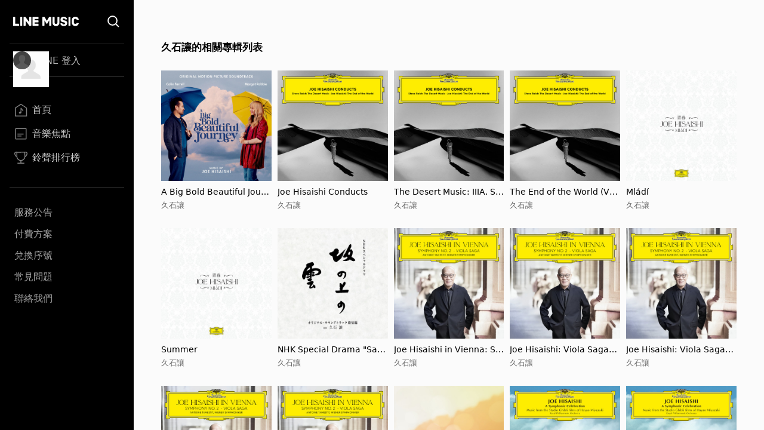

--- FILE ---
content_type: text/html; charset=utf-8
request_url: https://music-tw.line.me/list/related-albums?from=album&refererId=334&refererName=%E4%B9%85%E7%9F%B3%E8%AE%93
body_size: 10080
content:
<!DOCTYPE html><html><head><meta charSet="utf-8"/><meta name="viewport" content="width=device-width"/><title>久石讓的相關專輯列表 - LINE MUSIC</title><link rel="icon" type="image/x-icon" href="/favicon.png"/><meta name="title" content="久石讓的相關專輯列表 - LINE MUSIC"/><meta property="og:title" content="久石讓的相關專輯列表 - LINE MUSIC"/><meta name="description" content="久石讓的相關專輯列表 - LINE MUSIC"/><meta property="og:description" content="久石讓的相關專輯列表 - LINE MUSIC"/><meta name="keywords" content="久石讓的相關專輯列表, A Big Bold Beautiful Journey (Original Motion Picture Soundtrack), Joe Hisaishi Conducts, The Desert Music: IIIA. Slow, The End of the World (Version for Soprano): III. D.e.a.d, Mládí, Summer, NHK Special Drama &quot;Saka No Ue No Kumo&quot; (Original Motion Picture Soundtrack Soushuhen), Joe Hisaishi in Vienna: Symphony No. 2; Viola Saga, Joe Hisaishi: Viola Saga: Movement 1 (Pt. 1), Joe Hisaishi:  Viola Saga: Movement 1, Joe Hisaishi: Viola Saga: Movement 2 (Pt. 1), Joe Hisaishi:  Viola Saga: Movement 2, Silent Love (Original Motion Picture Soundtrack), A Symphonic Celebration - Music from the Studio Ghibli Films of Hayao Miyazaki, A Town with an Ocean View (from &#x27;Kiki&#x27;s Delivery Service&#x27;), Mother’s Broom (from &#x27;Kiki&#x27;s Delivery Service&#x27;), Symphonic Suite “Princess Mononoke”2021 (Live), Songs of Hope: The Essential Joe Hisaishi Vol. 2, la pioggia, HANA-BI (Live), MinimalRhythm IV, Soul Snatcher (Original Motion Picture Soundtrack), Symphonic Suite “Kiki’s Delivery Service”, Dream Songs: The Essential Joe Hisaishi, Merry-Go-Round of Life (from &#x27;Howl&#x27;s Moving Castle&#x27;), Summer (from &#x27;Kikujiro&#x27;), Innocent (from &#x27;Castle in the Sky&#x27;), One Summer&#x27;s Day (from &#x27;Spirited Away&#x27;), Ni No Kuni The Movie (Original Motion Pictrure Soundtrack), Spirited Away Suite (Live), Children of The Sea (Original Motion Picture Soundtrack), Symphonic Suite Castle In The Sky, Minimalrhythm III, Flower And Sword (Original Motion Picture Soundtrack), The End of the World (Live At Joe Hisaishi &amp; World Dream Orchestra 2015), MinimalRhythm II, Works IV -Dream of W.D.O.- (Live), Zakurozakano Adauchi (Original Soundtrack), Kisekino Ringo Original Soundtrack, NHKスペシャルドラマ「坂の上の雲」オリジナル・サウンドトラック 3, NHKスペシャルドラマ「坂の上の雲」オリジナル・サウンドトラック 2 (オリジナル・サウンドトラック), Melodyphony, NHK Special Drama &quot;Saka No Ue No Kumo&quot; (Original Motion Picture Soundtrack), MinimalRhythm, Another Piano Stories -The End of the World-, 烏魯魯的森林物語 (烏魯魯的森林物語), Okuribito Original Soundtrack, Departures (Original Motion Picture Soundtrack), Piano Stories Best &#x27;88-&#x27;08, W.D.O. BEST, PSYCHO HORROR NIGHT (Live), 魔法公主 電影原聲帶, AMERICAN IN PARIS, WORKS III, Parasite Eve Sound Track, FREEDOM PIANO STORIES 4, WORLD DREAMS, ETUDE -a Wish to the Moon-, WHEN THE LAST SWORD IS DRAWN（Original Motion Picture Soundtrack）, ENCORE, WORKS II -Orchestra Nights- (Live), Kikujiro (Original Motion Picture Soundtrack), NOSTALGIA -PIANO STORIES III-, HANA-BI (Original Motion Picture Soundtrack), WORKS I, PIANO STORIES II -The Wind of Life-, Kids Return (Original Motion Picture Soundtrack), Sonatine（Original Motion Picture Soundtrack）, CURVED MUSIC, 久石讓"/><meta property="og:url" content="https://music-tw.line.me/list/related-albums?from=album&amp;refererId=334&amp;refererName=%E4%B9%85%E7%9F%B3%E8%AE%93"/><link rel="canonical" href="https://music-tw.line.me/list/related-albums?from=album&amp;refererId=334&amp;refererName=%E4%B9%85%E7%9F%B3%E8%AE%93"/><link rel="alternate" href="https://music-tw.line.me/list/related-albums?from=album&amp;refererId=334&amp;refererName=%E4%B9%85%E7%9F%B3%E8%AE%93" media="only screen and (max-width:640px)"/><link rel="alternate" href="https://music-tw.line.me/list/related-albums?from=album&amp;refererId=334&amp;refererName=%E4%B9%85%E7%9F%B3%E8%AE%93" media="handheld"/><meta name="next-head-count" content="13"/><link rel="preload" href="/_next/static/css/db105a7ba7bcb480.css" as="style"/><link rel="stylesheet" href="/_next/static/css/db105a7ba7bcb480.css" data-n-g=""/><noscript data-n-css=""></noscript><script defer="" nomodule="" src="/_next/static/chunks/polyfills-42372ed130431b0a.js"></script><script src="/_next/static/chunks/webpack-3379d213cb1db313.js" defer=""></script><script src="/_next/static/chunks/framework-64ad27b21261a9ce.js" defer=""></script><script src="/_next/static/chunks/main-80a248a7d28c20b2.js" defer=""></script><script src="/_next/static/chunks/pages/_app-dbe1ddee4e562aed.js" defer=""></script><script src="/_next/static/chunks/490-376012c099db8577.js" defer=""></script><script src="/_next/static/chunks/pages/list/related-albums-481017969c0342a0.js" defer=""></script><script src="/_next/static/6IbIR_2lMUx5ydQqHfLqh/_buildManifest.js" defer=""></script><script src="/_next/static/6IbIR_2lMUx5ydQqHfLqh/_ssgManifest.js" defer=""></script></head><body class="bg-gray-50"><div id="__next"><div class="relative flex h-screen flex-col overflow-y-auto l:flex-row" id="layout-container"><div class="sticky top-0 z-10 w-auto flex-none bg-black l:bottom-0"><div class="flex"><a class="flex-1" href="/"><div class="mx-5 my-[21px] h-[25px] w-[111px] bg-[url(&#x27;/Logo/WhiteLineMusic.svg&#x27;)] bg-center bg-no-repeat l:mx-[22px] l:mb-[25px] l:mt-[23px]"></div></a><div class="mx-5 my-[21px] size-[25px] bg-[url(&#x27;/Common/WhiteSearch.svg&#x27;)] bg-center bg-no-repeat l:mx-[22px] l:mb-[25px] l:mt-[23px]"></div><div id="menu_button" class="hamburger-menu mb-[22px] mr-5 mt-6 bg-white bg-center bg-no-repeat l:hidden"></div></div><div id="menu" class="flex translate-x-full flex-col overflow-hidden text-gray-500 max-l:fixed max-l:left-0 max-l:top-0 max-l:size-full max-l:overflow-y-auto max-l:bg-black max-l:transition-transform max-l:duration-1000 l:translate-x-0"><div class="my-4 ml-auto mr-3.5 size-9 l:hidden"><button id="menu_close_button" class="btn-close [--c:white]" style="height:36px;--b:2px;--s:5px;--bg:transparent" type="button" data-headlessui-state=""></button></div><div class="mx-4"><div class="border-b border-gray-500/50 l:border-y"><div class="hidden h-[60px] text-xl font-bold leading-[60px] text-white l:flex l:h-[54px] l:py-3 l:text-base l:font-normal l:leading-8 l:text-gray-300"><img alt="Picture of the author" width="30" height="30" decoding="async" data-nimg="1" class="relative mr-3 size-[60px] rounded-full after:absolute after:left-0 after:top-0 after:size-[60px] after:bg-[url(&#x27;/DefaultPic/myInfo.gif&#x27;)] after:bg-cover after:content-[&#x27;&#x27;] l:ml-1.5 l:mr-2.5 l:size-[30px] l:after:content-[url(&#x27;/DefaultPic/profile.svg&#x27;)]" style="color:transparent" src=""/><a class="flex-1" href="https://music-tw.line.me/api/social/v1/sso/login">LINE 登入</a></div></div><div class="border-b border-gray-500/50 py-3 l:py-8"><a id="menu_link_0" href="/"><div class="flex items-center py-3 text-[22px] leading-[26px] opacity-80 hover:opacity-100 l:mt-1.5 l:px-2 l:py-1.5 l:text-base l:leading-5 text-white"><span class="flex items-center before:mr-2 before:inline-block before:size-[26px] before:bg-cover before:content-[&#x27;&#x27;] l:before:size-[22px] before:bg-[url(&quot;/SiderBar/Main.svg&quot;)]"></span>首頁</div></a><a id="menu_link_1" href="/magazine"><div class="flex items-center py-3 text-[22px] leading-[26px] opacity-80 hover:opacity-100 l:mt-1.5 l:px-2 l:py-1.5 l:text-base l:leading-5 text-white"><span class="flex items-center before:mr-2 before:inline-block before:size-[26px] before:bg-cover before:content-[&#x27;&#x27;] l:before:size-[22px] before:bg-[url(&quot;/SiderBar/Magazine.svg&quot;)]"></span>音樂焦點</div></a><a id="menu_link_2" href="/chart"><div class="flex items-center py-3 text-[22px] leading-[26px] opacity-80 hover:opacity-100 l:mt-1.5 l:px-2 l:py-1.5 l:text-base l:leading-5 text-white"><span class="flex items-center before:mr-2 before:inline-block before:size-[26px] before:bg-cover before:content-[&#x27;&#x27;] l:before:size-[22px] before:bg-[url(&quot;/SiderBar/Chart.svg&quot;)]"></span>鈴聲排行榜</div></a></div><div class="pt-6"><a href="https://music-tw.line.me/announcement"><div class="py-3 text-lg leading-5 text-white/80 opacity-80 hover:opacity-100 l:p-2 l:text-base l:leading-5">服務公告</div></a><a href="https://music-tw.line.me/shop"><div class="py-3 text-lg leading-5 text-white/80 opacity-80 hover:opacity-100 l:p-2 l:text-base l:leading-5">付費方案</div></a><a href="https://music-tw.line.me/redeem_page"><div class="py-3 text-lg leading-5 text-white/80 opacity-80 hover:opacity-100 l:p-2 l:text-base l:leading-5">兌換序號</div></a><a href="https://help2.line.me/LINEMusicTW/web/sp?lang=zh-Hant"><div class="py-3 text-lg leading-5 text-white/80 opacity-80 hover:opacity-100 l:p-2 l:text-base l:leading-5">常見問題</div></a><a href="https://contact-cc.line.me/zh-hant/"><div class="py-3 text-lg leading-5 text-white/80 opacity-80 hover:opacity-100 l:p-2 l:text-base l:leading-5">聯絡我們</div></a><a href="https://music-tw.line.me/api/social/v1/sso/login" class="l:hidden"><div class="py-3 text-lg leading-5 text-white/80 opacity-80 hover:opacity-100 l:p-2 l:text-base l:leading-5">LINE登入</div></a></div></div></div></div><div class="flex min-w-0 flex-1 flex-col"><div class="mx-5 mb-[25px] flex-[0_1_100%] py-[30px] md:mx-[43px] md:py-[50px] md:pb-[71px] 3xl:mx-auto 3xl:w-[964px] 3xl:py-[50px] 3xl:pb-[86px]"><h2 class="ellipsis-one-line mb-[10px] pr-0 text-left text-[19px] font-bold leading-[26px] md:pr-[196px] xl:pr-[298px] xl:text-[17px] xl:leading-[58px]">久石讓的相關專輯列表</h2><div class="grid grid-cols-2 gap-[10px] md:grid-cols-3 md:gap-y-[30px] xl:grid-cols-4 3xl:grid-cols-5"><div class="flex flex-col"><a href="/album/7777338"><img alt="A Big Bold Beautiful Journey (Original Motion Picture Soundtrack)" loading="lazy" width="200" height="200" decoding="async" data-nimg="1" class="picture size-full aspect-square" style="color:transparent;--after-bg-image:url(/DefaultPic/album.png)" src="https://lineimg.omusic.com.tw/img/album/7777338.jpg?v=20251201130940"/></a><div class="text-left"><a class="ellipsis-one-line mt-[10px] max-h-5 text-[17px] leading-5 text-black md:max-h-[34px] md:text-sm md:leading-[17px] md:[--webkit-line-clamp:2]" href="/album/7777338">A Big Bold Beautiful Journey (Original Motion Picture Soundtrack)</a><a class="ellipsis-one-line max-h-5 pt-0 text-[15px] leading-5 text-gray-500 md:max-h-[34px] md:pt-[5px] md:text-[13px] md:leading-[17px] md:[--webkit-line-clamp:2]" href="/artist/334">久石讓</a></div></div><div class="flex flex-col"><a href="/album/7747742"><img alt="Joe Hisaishi Conducts" loading="lazy" width="200" height="200" decoding="async" data-nimg="1" class="picture size-full aspect-square" style="color:transparent;--after-bg-image:url(/DefaultPic/album.png)" src="https://lineimg.omusic.com.tw/img/album/7747742.jpg?v=20250808104550"/></a><div class="text-left"><a class="ellipsis-one-line mt-[10px] max-h-5 text-[17px] leading-5 text-black md:max-h-[34px] md:text-sm md:leading-[17px] md:[--webkit-line-clamp:2]" href="/album/7747742">Joe Hisaishi Conducts</a><a class="ellipsis-one-line max-h-5 pt-0 text-[15px] leading-5 text-gray-500 md:max-h-[34px] md:pt-[5px] md:text-[13px] md:leading-[17px] md:[--webkit-line-clamp:2]" href="/artist/334">久石讓</a></div></div><div class="flex flex-col"><a href="/album/7736771"><img alt="The Desert Music: IIIA. Slow" loading="lazy" width="200" height="200" decoding="async" data-nimg="1" class="picture size-full aspect-square" style="color:transparent;--after-bg-image:url(/DefaultPic/album.png)" src="https://lineimg.omusic.com.tw/img/album/7736771.jpg?v=20250718105753"/></a><div class="text-left"><a class="ellipsis-one-line mt-[10px] max-h-5 text-[17px] leading-5 text-black md:max-h-[34px] md:text-sm md:leading-[17px] md:[--webkit-line-clamp:2]" href="/album/7736771">The Desert Music: IIIA. Slow</a><a class="ellipsis-one-line max-h-5 pt-0 text-[15px] leading-5 text-gray-500 md:max-h-[34px] md:pt-[5px] md:text-[13px] md:leading-[17px] md:[--webkit-line-clamp:2]" href="/artist/334">久石讓</a></div></div><div class="flex flex-col"><a href="/album/7724738"><img alt="The End of the World (Version for Soprano): III. D.e.a.d" loading="lazy" width="200" height="200" decoding="async" data-nimg="1" class="picture size-full aspect-square" style="color:transparent;--after-bg-image:url(/DefaultPic/album.png)" src="https://lineimg.omusic.com.tw/img/album/7724738.jpg?v=20250627151340"/></a><div class="text-left"><a class="ellipsis-one-line mt-[10px] max-h-5 text-[17px] leading-5 text-black md:max-h-[34px] md:text-sm md:leading-[17px] md:[--webkit-line-clamp:2]" href="/album/7724738">The End of the World (Version for Soprano): III. D.e.a.d</a><a class="ellipsis-one-line max-h-5 pt-0 text-[15px] leading-5 text-gray-500 md:max-h-[34px] md:pt-[5px] md:text-[13px] md:leading-[17px] md:[--webkit-line-clamp:2]" href="/artist/334">久石讓</a></div></div><div class="flex flex-col"><a href="/album/7586440"><img alt="Mládí" loading="lazy" width="200" height="200" decoding="async" data-nimg="1" class="picture size-full aspect-square" style="color:transparent;--after-bg-image:url(/DefaultPic/album.png)" src="https://lineimg.omusic.com.tw/img/album/7586440.jpg?v=20241204205539"/></a><div class="text-left"><a class="ellipsis-one-line mt-[10px] max-h-5 text-[17px] leading-5 text-black md:max-h-[34px] md:text-sm md:leading-[17px] md:[--webkit-line-clamp:2]" href="/album/7586440">Mládí</a><a class="ellipsis-one-line max-h-5 pt-0 text-[15px] leading-5 text-gray-500 md:max-h-[34px] md:pt-[5px] md:text-[13px] md:leading-[17px] md:[--webkit-line-clamp:2]" href="/artist/334">久石讓</a></div></div><div class="flex flex-col"><a href="/album/7559821"><img alt="Summer" loading="lazy" width="200" height="200" decoding="async" data-nimg="1" class="picture size-full aspect-square" style="color:transparent;--after-bg-image:url(/DefaultPic/album.png)" src="https://lineimg.omusic.com.tw/img/album/7559821.jpg?v=20241022101520"/></a><div class="text-left"><a class="ellipsis-one-line mt-[10px] max-h-5 text-[17px] leading-5 text-black md:max-h-[34px] md:text-sm md:leading-[17px] md:[--webkit-line-clamp:2]" href="/album/7559821">Summer</a><a class="ellipsis-one-line max-h-5 pt-0 text-[15px] leading-5 text-gray-500 md:max-h-[34px] md:pt-[5px] md:text-[13px] md:leading-[17px] md:[--webkit-line-clamp:2]" href="/artist/334">久石讓</a></div></div><div class="flex flex-col"><a href="/album/7530821"><img alt="NHK Special Drama &quot;Saka No Ue No Kumo&quot; (Original Motion Picture Soundtrack Soushuhen)" loading="lazy" width="200" height="200" decoding="async" data-nimg="1" class="picture size-full aspect-square" style="color:transparent;--after-bg-image:url(/DefaultPic/album.png)" src="https://lineimg.omusic.com.tw/img/album/7530821.jpg?v=20240902094233"/></a><div class="text-left"><a class="ellipsis-one-line mt-[10px] max-h-5 text-[17px] leading-5 text-black md:max-h-[34px] md:text-sm md:leading-[17px] md:[--webkit-line-clamp:2]" href="/album/7530821">NHK Special Drama &quot;Saka No Ue No Kumo&quot; (Original Motion Picture Soundtrack Soushuhen)</a><a class="ellipsis-one-line max-h-5 pt-0 text-[15px] leading-5 text-gray-500 md:max-h-[34px] md:pt-[5px] md:text-[13px] md:leading-[17px] md:[--webkit-line-clamp:2]" href="/artist/334">久石讓</a></div></div><div class="flex flex-col"><a href="/album/7481880"><img alt="Joe Hisaishi in Vienna: Symphony No. 2; Viola Saga" loading="lazy" width="200" height="200" decoding="async" data-nimg="1" class="picture size-full aspect-square" style="color:transparent;--after-bg-image:url(/DefaultPic/album.png)" src="https://lineimg.omusic.com.tw/img/album/7481880.jpg?v=20240626105406"/></a><div class="text-left"><a class="ellipsis-one-line mt-[10px] max-h-5 text-[17px] leading-5 text-black md:max-h-[34px] md:text-sm md:leading-[17px] md:[--webkit-line-clamp:2]" href="/album/7481880">Joe Hisaishi in Vienna: Symphony No. 2; Viola Saga</a><a class="ellipsis-one-line max-h-5 pt-0 text-[15px] leading-5 text-gray-500 md:max-h-[34px] md:pt-[5px] md:text-[13px] md:leading-[17px] md:[--webkit-line-clamp:2]" href="/artist/334">久石讓</a></div></div><div class="flex flex-col"><a href="/album/7459447"><img alt="Joe Hisaishi: Viola Saga: Movement 1 (Pt. 1)" loading="lazy" width="200" height="200" decoding="async" data-nimg="1" class="picture size-full aspect-square" style="color:transparent;--after-bg-image:url(/DefaultPic/album.png)" src="https://lineimg.omusic.com.tw/img/album/7459447.jpg?v=20240522122225"/></a><div class="text-left"><a class="ellipsis-one-line mt-[10px] max-h-5 text-[17px] leading-5 text-black md:max-h-[34px] md:text-sm md:leading-[17px] md:[--webkit-line-clamp:2]" href="/album/7459447">Joe Hisaishi: Viola Saga: Movement 1 (Pt. 1)</a><a class="ellipsis-one-line max-h-5 pt-0 text-[15px] leading-5 text-gray-500 md:max-h-[34px] md:pt-[5px] md:text-[13px] md:leading-[17px] md:[--webkit-line-clamp:2]" href="/artist/334">久石讓</a></div></div><div class="flex flex-col"><a href="/album/7454911"><img alt="Joe Hisaishi:  Viola Saga: Movement 1" loading="lazy" width="200" height="200" decoding="async" data-nimg="1" class="picture size-full aspect-square" style="color:transparent;--after-bg-image:url(/DefaultPic/album.png)" src="https://lineimg.omusic.com.tw/img/album/7454911.jpg?v=20240515104249"/></a><div class="text-left"><a class="ellipsis-one-line mt-[10px] max-h-5 text-[17px] leading-5 text-black md:max-h-[34px] md:text-sm md:leading-[17px] md:[--webkit-line-clamp:2]" href="/album/7454911">Joe Hisaishi:  Viola Saga: Movement 1</a><a class="ellipsis-one-line max-h-5 pt-0 text-[15px] leading-5 text-gray-500 md:max-h-[34px] md:pt-[5px] md:text-[13px] md:leading-[17px] md:[--webkit-line-clamp:2]" href="/artist/334">久石讓</a></div></div><div class="flex flex-col"><a href="/album/7436895"><img alt="Joe Hisaishi: Viola Saga: Movement 2 (Pt. 1)" loading="lazy" width="200" height="200" decoding="async" data-nimg="1" class="picture size-full aspect-square" style="color:transparent;--after-bg-image:url(/DefaultPic/album.png)" src="https://lineimg.omusic.com.tw/img/album/7436895.jpg?v=20240417125234"/></a><div class="text-left"><a class="ellipsis-one-line mt-[10px] max-h-5 text-[17px] leading-5 text-black md:max-h-[34px] md:text-sm md:leading-[17px] md:[--webkit-line-clamp:2]" href="/album/7436895">Joe Hisaishi: Viola Saga: Movement 2 (Pt. 1)</a><a class="ellipsis-one-line max-h-5 pt-0 text-[15px] leading-5 text-gray-500 md:max-h-[34px] md:pt-[5px] md:text-[13px] md:leading-[17px] md:[--webkit-line-clamp:2]" href="/artist/334">久石讓</a></div></div><div class="flex flex-col"><a href="/album/7424350"><img alt="Joe Hisaishi:  Viola Saga: Movement 2" loading="lazy" width="200" height="200" decoding="async" data-nimg="1" class="picture size-full aspect-square" style="color:transparent;--after-bg-image:url(/DefaultPic/album.png)" src="https://lineimg.omusic.com.tw/img/album/7424350.jpg?v=20240403130826"/></a><div class="text-left"><a class="ellipsis-one-line mt-[10px] max-h-5 text-[17px] leading-5 text-black md:max-h-[34px] md:text-sm md:leading-[17px] md:[--webkit-line-clamp:2]" href="/album/7424350">Joe Hisaishi:  Viola Saga: Movement 2</a><a class="ellipsis-one-line max-h-5 pt-0 text-[15px] leading-5 text-gray-500 md:max-h-[34px] md:pt-[5px] md:text-[13px] md:leading-[17px] md:[--webkit-line-clamp:2]" href="/artist/334">久石讓</a></div></div><div class="flex flex-col"><a href="/album/7373018"><img alt="Silent Love (Original Motion Picture Soundtrack)" loading="lazy" width="200" height="200" decoding="async" data-nimg="1" class="picture size-full aspect-square" style="color:transparent;--after-bg-image:url(/DefaultPic/album.png)" src="https://lineimg.omusic.com.tw/img/album/7373018.jpg?v=20240205122349"/></a><div class="text-left"><a class="ellipsis-one-line mt-[10px] max-h-5 text-[17px] leading-5 text-black md:max-h-[34px] md:text-sm md:leading-[17px] md:[--webkit-line-clamp:2]" href="/album/7373018">Silent Love (Original Motion Picture Soundtrack)</a><a class="ellipsis-one-line max-h-5 pt-0 text-[15px] leading-5 text-gray-500 md:max-h-[34px] md:pt-[5px] md:text-[13px] md:leading-[17px] md:[--webkit-line-clamp:2]" href="/artist/334">久石讓</a></div></div><div class="flex flex-col"><a href="/album/7212420"><img alt="A Symphonic Celebration - Music from the Studio Ghibli Films of Hayao Miyazaki" loading="lazy" width="200" height="200" decoding="async" data-nimg="1" class="picture size-full aspect-square" style="color:transparent;--after-bg-image:url(/DefaultPic/album.png)" src="https://lineimg.omusic.com.tw/img/album/7212420.jpg?v=20230628133531"/></a><div class="text-left"><a class="ellipsis-one-line mt-[10px] max-h-5 text-[17px] leading-5 text-black md:max-h-[34px] md:text-sm md:leading-[17px] md:[--webkit-line-clamp:2]" href="/album/7212420">A Symphonic Celebration - Music from the Studio Ghibli Films of Hayao Miyazaki</a><a class="ellipsis-one-line max-h-5 pt-0 text-[15px] leading-5 text-gray-500 md:max-h-[34px] md:pt-[5px] md:text-[13px] md:leading-[17px] md:[--webkit-line-clamp:2]" href="/artist/334">久石讓</a></div></div><div class="flex flex-col"><a href="/album/7176874"><img alt="A Town with an Ocean View (from &#x27;Kiki&#x27;s Delivery Service&#x27;)" loading="lazy" width="200" height="200" decoding="async" data-nimg="1" class="picture size-full aspect-square" style="color:transparent;--after-bg-image:url(/DefaultPic/album.png)" src="https://lineimg.omusic.com.tw/img/album/7176874.jpg?v=20230517112052"/></a><div class="text-left"><a class="ellipsis-one-line mt-[10px] max-h-5 text-[17px] leading-5 text-black md:max-h-[34px] md:text-sm md:leading-[17px] md:[--webkit-line-clamp:2]" href="/album/7176874">A Town with an Ocean View (from &#x27;Kiki&#x27;s Delivery Service&#x27;)</a><a class="ellipsis-one-line max-h-5 pt-0 text-[15px] leading-5 text-gray-500 md:max-h-[34px] md:pt-[5px] md:text-[13px] md:leading-[17px] md:[--webkit-line-clamp:2]" href="/artist/334">久石讓</a></div></div><div class="flex flex-col"><a href="/album/7221432"><img alt="Mother’s Broom (from &#x27;Kiki&#x27;s Delivery Service&#x27;)" loading="lazy" width="200" height="200" decoding="async" data-nimg="1" class="picture size-full aspect-square" style="color:transparent;--after-bg-image:url(/DefaultPic/album.png)" src="https://lineimg.omusic.com.tw/img/album/7221432.jpg?v=20230708072412"/></a><div class="text-left"><a class="ellipsis-one-line mt-[10px] max-h-5 text-[17px] leading-5 text-black md:max-h-[34px] md:text-sm md:leading-[17px] md:[--webkit-line-clamp:2]" href="/album/7221432">Mother’s Broom (from &#x27;Kiki&#x27;s Delivery Service&#x27;)</a><a class="ellipsis-one-line max-h-5 pt-0 text-[15px] leading-5 text-gray-500 md:max-h-[34px] md:pt-[5px] md:text-[13px] md:leading-[17px] md:[--webkit-line-clamp:2]" href="/artist/334">久石讓</a></div></div><div class="flex flex-col"><a href="/album/6003144"><img alt="Symphonic Suite “Princess Mononoke”2021 (Live)" loading="lazy" width="200" height="200" decoding="async" data-nimg="1" class="picture size-full aspect-square" style="color:transparent;--after-bg-image:url(/DefaultPic/album.png)" src="https://lineimg.omusic.com.tw/img/album/6003144.jpg?v=20220718105301"/></a><div class="text-left"><a class="ellipsis-one-line mt-[10px] max-h-5 text-[17px] leading-5 text-black md:max-h-[34px] md:text-sm md:leading-[17px] md:[--webkit-line-clamp:2]" href="/album/6003144">Symphonic Suite “Princess Mononoke”2021 (Live)</a><a class="ellipsis-one-line max-h-5 pt-0 text-[15px] leading-5 text-gray-500 md:max-h-[34px] md:pt-[5px] md:text-[13px] md:leading-[17px] md:[--webkit-line-clamp:2]" href="/artist/334">久石讓</a></div></div><div class="flex flex-col"><a href="/album/4744482"><img alt="Songs of Hope: The Essential Joe Hisaishi Vol. 2" loading="lazy" width="200" height="200" decoding="async" data-nimg="1" class="picture size-full aspect-square" style="color:transparent;--after-bg-image:url(/DefaultPic/album.png)" src="https://lineimg.omusic.com.tw/img/album/4744482.jpg?v=20240826151348"/></a><div class="text-left"><a class="ellipsis-one-line mt-[10px] max-h-5 text-[17px] leading-5 text-black md:max-h-[34px] md:text-sm md:leading-[17px] md:[--webkit-line-clamp:2]" href="/album/4744482">Songs of Hope: The Essential Joe Hisaishi Vol. 2</a><a class="ellipsis-one-line max-h-5 pt-0 text-[15px] leading-5 text-gray-500 md:max-h-[34px] md:pt-[5px] md:text-[13px] md:leading-[17px] md:[--webkit-line-clamp:2]" href="/artist/334">久石讓</a></div></div><div class="flex flex-col"><a href="/album/4720725"><img alt="la pioggia" loading="lazy" width="200" height="200" decoding="async" data-nimg="1" class="picture size-full aspect-square" style="color:transparent;--after-bg-image:url(/DefaultPic/album.png)" src="https://lineimg.omusic.com.tw/img/album/4720725.jpg?v=20240409233419"/></a><div class="text-left"><a class="ellipsis-one-line mt-[10px] max-h-5 text-[17px] leading-5 text-black md:max-h-[34px] md:text-sm md:leading-[17px] md:[--webkit-line-clamp:2]" href="/album/4720725">la pioggia</a><a class="ellipsis-one-line max-h-5 pt-0 text-[15px] leading-5 text-gray-500 md:max-h-[34px] md:pt-[5px] md:text-[13px] md:leading-[17px] md:[--webkit-line-clamp:2]" href="/artist/334">久石讓</a></div></div><div class="flex flex-col"><a href="/album/4546136"><img alt="HANA-BI (Live)" loading="lazy" width="200" height="200" decoding="async" data-nimg="1" class="picture size-full aspect-square" style="color:transparent;--after-bg-image:url(/DefaultPic/album.png)" src="https://lineimg.omusic.com.tw/img/album/4546136.jpg?v=20240409233405"/></a><div class="text-left"><a class="ellipsis-one-line mt-[10px] max-h-5 text-[17px] leading-5 text-black md:max-h-[34px] md:text-sm md:leading-[17px] md:[--webkit-line-clamp:2]" href="/album/4546136">HANA-BI (Live)</a><a class="ellipsis-one-line max-h-5 pt-0 text-[15px] leading-5 text-gray-500 md:max-h-[34px] md:pt-[5px] md:text-[13px] md:leading-[17px] md:[--webkit-line-clamp:2]" href="/artist/334">久石讓</a></div></div><div class="flex flex-col"><a href="/album/4530107"><img alt="MinimalRhythm IV" loading="lazy" width="200" height="200" decoding="async" data-nimg="1" class="picture size-full aspect-square" style="color:transparent;--after-bg-image:url(/DefaultPic/album.png)" src="https://lineimg.omusic.com.tw/img/album/4530107.jpg?v=20240409233648"/></a><div class="text-left"><a class="ellipsis-one-line mt-[10px] max-h-5 text-[17px] leading-5 text-black md:max-h-[34px] md:text-sm md:leading-[17px] md:[--webkit-line-clamp:2]" href="/album/4530107">MinimalRhythm IV</a><a class="ellipsis-one-line max-h-5 pt-0 text-[15px] leading-5 text-gray-500 md:max-h-[34px] md:pt-[5px] md:text-[13px] md:leading-[17px] md:[--webkit-line-clamp:2]" href="/artist/334">久石讓</a></div></div><div class="flex flex-col"><a href="/album/3925056"><img alt="Soul Snatcher (Original Motion Picture Soundtrack)" loading="lazy" width="200" height="200" decoding="async" data-nimg="1" class="picture size-full aspect-square" style="color:transparent;--after-bg-image:url(/DefaultPic/album.png)" src="https://lineimg.omusic.com.tw/img/album/3925056.jpg?v=20240410171247"/></a><div class="text-left"><a class="ellipsis-one-line mt-[10px] max-h-5 text-[17px] leading-5 text-black md:max-h-[34px] md:text-sm md:leading-[17px] md:[--webkit-line-clamp:2]" href="/album/3925056">Soul Snatcher (Original Motion Picture Soundtrack)</a><a class="ellipsis-one-line max-h-5 pt-0 text-[15px] leading-5 text-gray-500 md:max-h-[34px] md:pt-[5px] md:text-[13px] md:leading-[17px] md:[--webkit-line-clamp:2]" href="/artist/334">久石讓</a></div></div><div class="flex flex-col"><a href="/album/2687192"><img alt="Symphonic Suite “Kiki’s Delivery Service”" loading="lazy" width="200" height="200" decoding="async" data-nimg="1" class="picture size-full aspect-square" style="color:transparent;--after-bg-image:url(/DefaultPic/album.png)" src="https://lineimg.omusic.com.tw/img/album/2687192.jpg?v=20240323221832"/></a><div class="text-left"><a class="ellipsis-one-line mt-[10px] max-h-5 text-[17px] leading-5 text-black md:max-h-[34px] md:text-sm md:leading-[17px] md:[--webkit-line-clamp:2]" href="/album/2687192">Symphonic Suite “Kiki’s Delivery Service”</a><a class="ellipsis-one-line max-h-5 pt-0 text-[15px] leading-5 text-gray-500 md:max-h-[34px] md:pt-[5px] md:text-[13px] md:leading-[17px] md:[--webkit-line-clamp:2]" href="/artist/334">久石讓</a></div></div><div class="flex flex-col"><a href="/album/1994030"><img alt="Dream Songs: The Essential Joe Hisaishi" loading="lazy" width="200" height="200" decoding="async" data-nimg="1" class="picture size-full aspect-square" style="color:transparent;--after-bg-image:url(/DefaultPic/album.png)" src="https://lineimg.omusic.com.tw/img/album/1994030.jpg?v=20240826131500"/></a><div class="text-left"><a class="ellipsis-one-line mt-[10px] max-h-5 text-[17px] leading-5 text-black md:max-h-[34px] md:text-sm md:leading-[17px] md:[--webkit-line-clamp:2]" href="/album/1994030">Dream Songs: The Essential Joe Hisaishi</a><a class="ellipsis-one-line max-h-5 pt-0 text-[15px] leading-5 text-gray-500 md:max-h-[34px] md:pt-[5px] md:text-[13px] md:leading-[17px] md:[--webkit-line-clamp:2]" href="/artist/334">久石讓</a></div></div><div class="flex flex-col"><a href="/album/1977084"><img alt="Merry-Go-Round of Life (from &#x27;Howl&#x27;s Moving Castle&#x27;)" loading="lazy" width="200" height="200" decoding="async" data-nimg="1" class="picture size-full aspect-square" style="color:transparent;--after-bg-image:url(/DefaultPic/album.png)" src="https://lineimg.omusic.com.tw/img/album/1977084.jpg?v=20250312032150"/></a><div class="text-left"><a class="ellipsis-one-line mt-[10px] max-h-5 text-[17px] leading-5 text-black md:max-h-[34px] md:text-sm md:leading-[17px] md:[--webkit-line-clamp:2]" href="/album/1977084">Merry-Go-Round of Life (from &#x27;Howl&#x27;s Moving Castle&#x27;)</a><a class="ellipsis-one-line max-h-5 pt-0 text-[15px] leading-5 text-gray-500 md:max-h-[34px] md:pt-[5px] md:text-[13px] md:leading-[17px] md:[--webkit-line-clamp:2]" href="/artist/334">久石讓</a></div></div><div class="flex flex-col"><a href="/album/1904708"><img alt="Summer (from &#x27;Kikujiro&#x27;)" loading="lazy" width="200" height="200" decoding="async" data-nimg="1" class="picture size-full aspect-square" style="color:transparent;--after-bg-image:url(/DefaultPic/album.png)" src="https://lineimg.omusic.com.tw/img/album/1904708.jpg?v=20240409233927"/></a><div class="text-left"><a class="ellipsis-one-line mt-[10px] max-h-5 text-[17px] leading-5 text-black md:max-h-[34px] md:text-sm md:leading-[17px] md:[--webkit-line-clamp:2]" href="/album/1904708">Summer (from &#x27;Kikujiro&#x27;)</a><a class="ellipsis-one-line max-h-5 pt-0 text-[15px] leading-5 text-gray-500 md:max-h-[34px] md:pt-[5px] md:text-[13px] md:leading-[17px] md:[--webkit-line-clamp:2]" href="/artist/334">久石讓</a></div></div><div class="flex flex-col"><a href="/album/1821943"><img alt="Innocent (from &#x27;Castle in the Sky&#x27;)" loading="lazy" width="200" height="200" decoding="async" data-nimg="1" class="picture size-full aspect-square" style="color:transparent;--after-bg-image:url(/DefaultPic/album.png)" src="https://lineimg.omusic.com.tw/img/album/1821943.jpg?v=20240409233926"/></a><div class="text-left"><a class="ellipsis-one-line mt-[10px] max-h-5 text-[17px] leading-5 text-black md:max-h-[34px] md:text-sm md:leading-[17px] md:[--webkit-line-clamp:2]" href="/album/1821943">Innocent (from &#x27;Castle in the Sky&#x27;)</a><a class="ellipsis-one-line max-h-5 pt-0 text-[15px] leading-5 text-gray-500 md:max-h-[34px] md:pt-[5px] md:text-[13px] md:leading-[17px] md:[--webkit-line-clamp:2]" href="/artist/334">久石讓</a></div></div><div class="flex flex-col"><a href="/album/1788421"><img alt="One Summer&#x27;s Day (from &#x27;Spirited Away&#x27;)" loading="lazy" width="200" height="200" decoding="async" data-nimg="1" class="picture size-full aspect-square" style="color:transparent;--after-bg-image:url(/DefaultPic/album.png)" src="https://lineimg.omusic.com.tw/img/album/1788421.jpg?v=20240409233919"/></a><div class="text-left"><a class="ellipsis-one-line mt-[10px] max-h-5 text-[17px] leading-5 text-black md:max-h-[34px] md:text-sm md:leading-[17px] md:[--webkit-line-clamp:2]" href="/album/1788421">One Summer&#x27;s Day (from &#x27;Spirited Away&#x27;)</a><a class="ellipsis-one-line max-h-5 pt-0 text-[15px] leading-5 text-gray-500 md:max-h-[34px] md:pt-[5px] md:text-[13px] md:leading-[17px] md:[--webkit-line-clamp:2]" href="/artist/334">久石讓</a></div></div><div class="flex flex-col"><a href="/album/1714239"><img alt="Ni No Kuni The Movie (Original Motion Pictrure Soundtrack)" loading="lazy" width="200" height="200" decoding="async" data-nimg="1" class="picture size-full aspect-square" style="color:transparent;--after-bg-image:url(/DefaultPic/album.png)" src="https://lineimg.omusic.com.tw/img/album/1714239.jpg?v=20250301151845"/></a><div class="text-left"><a class="ellipsis-one-line mt-[10px] max-h-5 text-[17px] leading-5 text-black md:max-h-[34px] md:text-sm md:leading-[17px] md:[--webkit-line-clamp:2]" href="/album/1714239">Ni No Kuni The Movie (Original Motion Pictrure Soundtrack)</a><a class="ellipsis-one-line max-h-5 pt-0 text-[15px] leading-5 text-gray-500 md:max-h-[34px] md:pt-[5px] md:text-[13px] md:leading-[17px] md:[--webkit-line-clamp:2]" href="/artist/334">久石讓</a></div></div><div class="flex flex-col"><a href="/album/1698938"><img alt="Spirited Away Suite (Live)" loading="lazy" width="200" height="200" decoding="async" data-nimg="1" class="picture size-full aspect-square" style="color:transparent;--after-bg-image:url(/DefaultPic/album.png)" src="https://lineimg.omusic.com.tw/img/album/1698938.jpg?v=20240323231442"/></a><div class="text-left"><a class="ellipsis-one-line mt-[10px] max-h-5 text-[17px] leading-5 text-black md:max-h-[34px] md:text-sm md:leading-[17px] md:[--webkit-line-clamp:2]" href="/album/1698938">Spirited Away Suite (Live)</a><a class="ellipsis-one-line max-h-5 pt-0 text-[15px] leading-5 text-gray-500 md:max-h-[34px] md:pt-[5px] md:text-[13px] md:leading-[17px] md:[--webkit-line-clamp:2]" href="/artist/334">久石讓</a></div></div><div class="flex flex-col"><a href="/album/1970249"><img alt="Children of The Sea (Original Motion Picture Soundtrack)" loading="lazy" width="200" height="200" decoding="async" data-nimg="1" class="picture size-full aspect-square" style="color:transparent;--after-bg-image:url(/DefaultPic/album.png)" src="https://lineimg.omusic.com.tw/img/album/1970249.jpg?v=20250424101527"/></a><div class="text-left"><a class="ellipsis-one-line mt-[10px] max-h-5 text-[17px] leading-5 text-black md:max-h-[34px] md:text-sm md:leading-[17px] md:[--webkit-line-clamp:2]" href="/album/1970249">Children of The Sea (Original Motion Picture Soundtrack)</a><a class="ellipsis-one-line max-h-5 pt-0 text-[15px] leading-5 text-gray-500 md:max-h-[34px] md:pt-[5px] md:text-[13px] md:leading-[17px] md:[--webkit-line-clamp:2]" href="/artist/334">久石讓</a></div></div><div class="flex flex-col"><a href="/album/1506798"><img alt="Symphonic Suite Castle In The Sky" loading="lazy" width="200" height="200" decoding="async" data-nimg="1" class="picture size-full aspect-square" style="color:transparent;--after-bg-image:url(/DefaultPic/album.png)" src="https://lineimg.omusic.com.tw/img/album/1506798.jpg?v=20240223002547"/></a><div class="text-left"><a class="ellipsis-one-line mt-[10px] max-h-5 text-[17px] leading-5 text-black md:max-h-[34px] md:text-sm md:leading-[17px] md:[--webkit-line-clamp:2]" href="/album/1506798">Symphonic Suite Castle In The Sky</a><a class="ellipsis-one-line max-h-5 pt-0 text-[15px] leading-5 text-gray-500 md:max-h-[34px] md:pt-[5px] md:text-[13px] md:leading-[17px] md:[--webkit-line-clamp:2]" href="/artist/334">久石讓</a></div></div><div class="flex flex-col"><a href="/album/1349475"><img alt="Minimalrhythm III" loading="lazy" width="200" height="200" decoding="async" data-nimg="1" class="picture size-full aspect-square" style="color:transparent;--after-bg-image:url(/DefaultPic/album.png)" src="https://lineimg.omusic.com.tw/img/album/1349475.jpg?v=20240410070116"/></a><div class="text-left"><a class="ellipsis-one-line mt-[10px] max-h-5 text-[17px] leading-5 text-black md:max-h-[34px] md:text-sm md:leading-[17px] md:[--webkit-line-clamp:2]" href="/album/1349475">Minimalrhythm III</a><a class="ellipsis-one-line max-h-5 pt-0 text-[15px] leading-5 text-gray-500 md:max-h-[34px] md:pt-[5px] md:text-[13px] md:leading-[17px] md:[--webkit-line-clamp:2]" href="/artist/334">久石讓</a></div></div><div class="flex flex-col"><a href="/album/1339481"><img alt="Flower And Sword (Original Motion Picture Soundtrack)" loading="lazy" width="200" height="200" decoding="async" data-nimg="1" class="picture size-full aspect-square" style="color:transparent;--after-bg-image:url(/DefaultPic/album.png)" src="https://lineimg.omusic.com.tw/img/album/1339481.jpg?v=20251129025303"/></a><div class="text-left"><a class="ellipsis-one-line mt-[10px] max-h-5 text-[17px] leading-5 text-black md:max-h-[34px] md:text-sm md:leading-[17px] md:[--webkit-line-clamp:2]" href="/album/1339481">Flower And Sword (Original Motion Picture Soundtrack)</a><a class="ellipsis-one-line max-h-5 pt-0 text-[15px] leading-5 text-gray-500 md:max-h-[34px] md:pt-[5px] md:text-[13px] md:leading-[17px] md:[--webkit-line-clamp:2]" href="/artist/334">久石讓</a></div></div><div class="flex flex-col"><a href="/album/1284122"><img alt="The End of the World (Live At Joe Hisaishi &amp; World Dream Orchestra 2015)" loading="lazy" width="200" height="200" decoding="async" data-nimg="1" class="picture size-full aspect-square" style="color:transparent;--after-bg-image:url(/DefaultPic/album.png)" src="https://lineimg.omusic.com.tw/img/album/1284122.jpg?v=20240410164636"/></a><div class="text-left"><a class="ellipsis-one-line mt-[10px] max-h-5 text-[17px] leading-5 text-black md:max-h-[34px] md:text-sm md:leading-[17px] md:[--webkit-line-clamp:2]" href="/album/1284122">The End of the World (Live At Joe Hisaishi &amp; World Dream Orchestra 2015)</a><a class="ellipsis-one-line max-h-5 pt-0 text-[15px] leading-5 text-gray-500 md:max-h-[34px] md:pt-[5px] md:text-[13px] md:leading-[17px] md:[--webkit-line-clamp:2]" href="/artist/334">久石讓</a></div></div><div class="flex flex-col"><a href="/album/1244025"><img alt="MinimalRhythm II" loading="lazy" width="200" height="200" decoding="async" data-nimg="1" class="picture size-full aspect-square" style="color:transparent;--after-bg-image:url(/DefaultPic/album.png)" src="https://lineimg.omusic.com.tw/img/album/1244025.jpg?v=20240814171219"/></a><div class="text-left"><a class="ellipsis-one-line mt-[10px] max-h-5 text-[17px] leading-5 text-black md:max-h-[34px] md:text-sm md:leading-[17px] md:[--webkit-line-clamp:2]" href="/album/1244025">MinimalRhythm II</a><a class="ellipsis-one-line max-h-5 pt-0 text-[15px] leading-5 text-gray-500 md:max-h-[34px] md:pt-[5px] md:text-[13px] md:leading-[17px] md:[--webkit-line-clamp:2]" href="/artist/334">久石讓</a></div></div><div class="flex flex-col"><a href="/album/1210529"><img alt="Works IV -Dream of W.D.O.- (Live)" loading="lazy" width="200" height="200" decoding="async" data-nimg="1" class="picture size-full aspect-square" style="color:transparent;--after-bg-image:url(/DefaultPic/album.png)" src="https://lineimg.omusic.com.tw/img/album/1210529.jpg?v=20250516234316"/></a><div class="text-left"><a class="ellipsis-one-line mt-[10px] max-h-5 text-[17px] leading-5 text-black md:max-h-[34px] md:text-sm md:leading-[17px] md:[--webkit-line-clamp:2]" href="/album/1210529">Works IV -Dream of W.D.O.- (Live)</a><a class="ellipsis-one-line max-h-5 pt-0 text-[15px] leading-5 text-gray-500 md:max-h-[34px] md:pt-[5px] md:text-[13px] md:leading-[17px] md:[--webkit-line-clamp:2]" href="/artist/334">久石讓</a></div></div><div class="flex flex-col"><a href="/album/5851339"><img alt="Zakurozakano Adauchi (Original Soundtrack)" loading="lazy" width="200" height="200" decoding="async" data-nimg="1" class="picture size-full aspect-square" style="color:transparent;--after-bg-image:url(/DefaultPic/album.png)" src="https://lineimg.omusic.com.tw/img/album/5851339.jpg?v=20251201135302"/></a><div class="text-left"><a class="ellipsis-one-line mt-[10px] max-h-5 text-[17px] leading-5 text-black md:max-h-[34px] md:text-sm md:leading-[17px] md:[--webkit-line-clamp:2]" href="/album/5851339">Zakurozakano Adauchi (Original Soundtrack)</a><a class="ellipsis-one-line max-h-5 pt-0 text-[15px] leading-5 text-gray-500 md:max-h-[34px] md:pt-[5px] md:text-[13px] md:leading-[17px] md:[--webkit-line-clamp:2]" href="/artist/334">久石讓</a></div></div><div class="flex flex-col"><a href="/album/5851322"><img alt="Kisekino Ringo Original Soundtrack" loading="lazy" width="200" height="200" decoding="async" data-nimg="1" class="picture size-full aspect-square" style="color:transparent;--after-bg-image:url(/DefaultPic/album.png)" src="https://lineimg.omusic.com.tw/img/album/5851322.jpg?v=20251129025303"/></a><div class="text-left"><a class="ellipsis-one-line mt-[10px] max-h-5 text-[17px] leading-5 text-black md:max-h-[34px] md:text-sm md:leading-[17px] md:[--webkit-line-clamp:2]" href="/album/5851322">Kisekino Ringo Original Soundtrack</a><a class="ellipsis-one-line max-h-5 pt-0 text-[15px] leading-5 text-gray-500 md:max-h-[34px] md:pt-[5px] md:text-[13px] md:leading-[17px] md:[--webkit-line-clamp:2]" href="/artist/334">久石讓</a></div></div><div class="flex flex-col"><a href="/album/5851466"><img alt="NHKスペシャルドラマ「坂の上の雲」オリジナル・サウンドトラック 3" loading="lazy" width="200" height="200" decoding="async" data-nimg="1" class="picture size-full aspect-square" style="color:transparent;--after-bg-image:url(/DefaultPic/album.png)" src="https://lineimg.omusic.com.tw/img/album/5851466.jpg?v=20240830155303"/></a><div class="text-left"><a class="ellipsis-one-line mt-[10px] max-h-5 text-[17px] leading-5 text-black md:max-h-[34px] md:text-sm md:leading-[17px] md:[--webkit-line-clamp:2]" href="/album/5851466">NHKスペシャルドラマ「坂の上の雲」オリジナル・サウンドトラック 3</a><a class="ellipsis-one-line max-h-5 pt-0 text-[15px] leading-5 text-gray-500 md:max-h-[34px] md:pt-[5px] md:text-[13px] md:leading-[17px] md:[--webkit-line-clamp:2]" href="/artist/334">久石讓</a></div></div><div class="flex flex-col"><a href="/album/5851476"><img alt="NHKスペシャルドラマ「坂の上の雲」オリジナル・サウンドトラック 2 (オリジナル・サウンドトラック)" loading="lazy" width="200" height="200" decoding="async" data-nimg="1" class="picture size-full aspect-square" style="color:transparent;--after-bg-image:url(/DefaultPic/album.png)" src="https://lineimg.omusic.com.tw/img/album/5851476.jpg?v=20240830155303"/></a><div class="text-left"><a class="ellipsis-one-line mt-[10px] max-h-5 text-[17px] leading-5 text-black md:max-h-[34px] md:text-sm md:leading-[17px] md:[--webkit-line-clamp:2]" href="/album/5851476">NHKスペシャルドラマ「坂の上の雲」オリジナル・サウンドトラック 2 (オリジナル・サウンドトラック)</a><a class="ellipsis-one-line max-h-5 pt-0 text-[15px] leading-5 text-gray-500 md:max-h-[34px] md:pt-[5px] md:text-[13px] md:leading-[17px] md:[--webkit-line-clamp:2]" href="/artist/334">久石讓</a></div></div><div class="flex flex-col"><a href="/album/1991255"><img alt="Melodyphony" loading="lazy" width="200" height="200" decoding="async" data-nimg="1" class="picture size-full aspect-square" style="color:transparent;--after-bg-image:url(/DefaultPic/album.png)" src="https://lineimg.omusic.com.tw/img/album/1991255.jpg?v=20240409234728"/></a><div class="text-left"><a class="ellipsis-one-line mt-[10px] max-h-5 text-[17px] leading-5 text-black md:max-h-[34px] md:text-sm md:leading-[17px] md:[--webkit-line-clamp:2]" href="/album/1991255">Melodyphony</a><a class="ellipsis-one-line max-h-5 pt-0 text-[15px] leading-5 text-gray-500 md:max-h-[34px] md:pt-[5px] md:text-[13px] md:leading-[17px] md:[--webkit-line-clamp:2]" href="/artist/334">久石讓</a></div></div><div class="flex flex-col"><a href="/album/5851469"><img alt="NHK Special Drama &quot;Saka No Ue No Kumo&quot; (Original Motion Picture Soundtrack)" loading="lazy" width="200" height="200" decoding="async" data-nimg="1" class="picture size-full aspect-square" style="color:transparent;--after-bg-image:url(/DefaultPic/album.png)" src="https://lineimg.omusic.com.tw/img/album/5851469.jpg?v=20240830155303"/></a><div class="text-left"><a class="ellipsis-one-line mt-[10px] max-h-5 text-[17px] leading-5 text-black md:max-h-[34px] md:text-sm md:leading-[17px] md:[--webkit-line-clamp:2]" href="/album/5851469">NHK Special Drama &quot;Saka No Ue No Kumo&quot; (Original Motion Picture Soundtrack)</a><a class="ellipsis-one-line max-h-5 pt-0 text-[15px] leading-5 text-gray-500 md:max-h-[34px] md:pt-[5px] md:text-[13px] md:leading-[17px] md:[--webkit-line-clamp:2]" href="/artist/334">久石讓</a></div></div><div class="flex flex-col"><a href="/album/1991250"><img alt="MinimalRhythm" loading="lazy" width="200" height="200" decoding="async" data-nimg="1" class="picture size-full aspect-square" style="color:transparent;--after-bg-image:url(/DefaultPic/album.png)" src="https://lineimg.omusic.com.tw/img/album/1991250.jpg?v=20240410070128"/></a><div class="text-left"><a class="ellipsis-one-line mt-[10px] max-h-5 text-[17px] leading-5 text-black md:max-h-[34px] md:text-sm md:leading-[17px] md:[--webkit-line-clamp:2]" href="/album/1991250">MinimalRhythm</a><a class="ellipsis-one-line max-h-5 pt-0 text-[15px] leading-5 text-gray-500 md:max-h-[34px] md:pt-[5px] md:text-[13px] md:leading-[17px] md:[--webkit-line-clamp:2]" href="/artist/334">久石讓</a></div></div><div class="flex flex-col"><a href="/album/1994333"><img alt="Another Piano Stories -The End of the World-" loading="lazy" width="200" height="200" decoding="async" data-nimg="1" class="picture size-full aspect-square" style="color:transparent;--after-bg-image:url(/DefaultPic/album.png)" src="https://lineimg.omusic.com.tw/img/album/1994333.jpg?v=20240323221452"/></a><div class="text-left"><a class="ellipsis-one-line mt-[10px] max-h-5 text-[17px] leading-5 text-black md:max-h-[34px] md:text-sm md:leading-[17px] md:[--webkit-line-clamp:2]" href="/album/1994333">Another Piano Stories -The End of the World-</a><a class="ellipsis-one-line max-h-5 pt-0 text-[15px] leading-5 text-gray-500 md:max-h-[34px] md:pt-[5px] md:text-[13px] md:leading-[17px] md:[--webkit-line-clamp:2]" href="/artist/334">久石讓</a></div></div><div class="flex flex-col"><a href="/album/5851297"><img alt="烏魯魯的森林物語 (烏魯魯的森林物語)" loading="lazy" width="200" height="200" decoding="async" data-nimg="1" class="picture size-full aspect-square" style="color:transparent;--after-bg-image:url(/DefaultPic/album.png)" src="https://lineimg.omusic.com.tw/img/album/5851297.jpg?v=20251129015304"/></a><div class="text-left"><a class="ellipsis-one-line mt-[10px] max-h-5 text-[17px] leading-5 text-black md:max-h-[34px] md:text-sm md:leading-[17px] md:[--webkit-line-clamp:2]" href="/album/5851297">烏魯魯的森林物語 (烏魯魯的森林物語)</a><a class="ellipsis-one-line max-h-5 pt-0 text-[15px] leading-5 text-gray-500 md:max-h-[34px] md:pt-[5px] md:text-[13px] md:leading-[17px] md:[--webkit-line-clamp:2]" href="/artist/334">久石讓</a></div></div><div class="flex flex-col"><a href="/album/1014202"><img alt="Okuribito Original Soundtrack" loading="lazy" width="200" height="200" decoding="async" data-nimg="1" class="picture size-full aspect-square" style="color:transparent;--after-bg-image:url(/DefaultPic/album.png)" src="https://lineimg.omusic.com.tw/img/album/1014202.jpg?v=20250514161448"/></a><div class="text-left"><a class="ellipsis-one-line mt-[10px] max-h-5 text-[17px] leading-5 text-black md:max-h-[34px] md:text-sm md:leading-[17px] md:[--webkit-line-clamp:2]" href="/album/1014202">Okuribito Original Soundtrack</a><a class="ellipsis-one-line max-h-5 pt-0 text-[15px] leading-5 text-gray-500 md:max-h-[34px] md:pt-[5px] md:text-[13px] md:leading-[17px] md:[--webkit-line-clamp:2]" href="/artist/334">久石讓</a></div></div><div class="flex flex-col"><a href="/album/1994332"><img alt="Departures (Original Motion Picture Soundtrack)" loading="lazy" width="200" height="200" decoding="async" data-nimg="1" class="picture size-full aspect-square" style="color:transparent;--after-bg-image:url(/DefaultPic/album.png)" src="https://lineimg.omusic.com.tw/img/album/1994332.jpg?v=20250520161815"/></a><div class="text-left"><a class="ellipsis-one-line mt-[10px] max-h-5 text-[17px] leading-5 text-black md:max-h-[34px] md:text-sm md:leading-[17px] md:[--webkit-line-clamp:2]" href="/album/1994332">Departures (Original Motion Picture Soundtrack)</a><a class="ellipsis-one-line max-h-5 pt-0 text-[15px] leading-5 text-gray-500 md:max-h-[34px] md:pt-[5px] md:text-[13px] md:leading-[17px] md:[--webkit-line-clamp:2]" href="/artist/334">久石讓</a></div></div><div class="flex flex-col"><a href="/album/1994315"><img alt="Piano Stories Best &#x27;88-&#x27;08" loading="lazy" width="200" height="200" decoding="async" data-nimg="1" class="picture size-full aspect-square" style="color:transparent;--after-bg-image:url(/DefaultPic/album.png)" src="https://lineimg.omusic.com.tw/img/album/1994315.jpg?v=20240409234852"/></a><div class="text-left"><a class="ellipsis-one-line mt-[10px] max-h-5 text-[17px] leading-5 text-black md:max-h-[34px] md:text-sm md:leading-[17px] md:[--webkit-line-clamp:2]" href="/album/1994315">Piano Stories Best &#x27;88-&#x27;08</a><a class="ellipsis-one-line max-h-5 pt-0 text-[15px] leading-5 text-gray-500 md:max-h-[34px] md:pt-[5px] md:text-[13px] md:leading-[17px] md:[--webkit-line-clamp:2]" href="/artist/334">久石讓</a></div></div><div class="flex flex-col"><a href="/album/1994306"><img alt="W.D.O. BEST" loading="lazy" width="200" height="200" decoding="async" data-nimg="1" class="picture size-full aspect-square" style="color:transparent;--after-bg-image:url(/DefaultPic/album.png)" src="https://lineimg.omusic.com.tw/img/album/1994306.jpg?v=20240410070317"/></a><div class="text-left"><a class="ellipsis-one-line mt-[10px] max-h-5 text-[17px] leading-5 text-black md:max-h-[34px] md:text-sm md:leading-[17px] md:[--webkit-line-clamp:2]" href="/album/1994306">W.D.O. BEST</a><a class="ellipsis-one-line max-h-5 pt-0 text-[15px] leading-5 text-gray-500 md:max-h-[34px] md:pt-[5px] md:text-[13px] md:leading-[17px] md:[--webkit-line-clamp:2]" href="/artist/334">久石讓</a></div></div><div class="flex flex-col"><a href="/album/1994294"><img alt="PSYCHO HORROR NIGHT (Live)" loading="lazy" width="200" height="200" decoding="async" data-nimg="1" class="picture size-full aspect-square" style="color:transparent;--after-bg-image:url(/DefaultPic/album.png)" src="https://lineimg.omusic.com.tw/img/album/1994294.jpg?v=20240409234842"/></a><div class="text-left"><a class="ellipsis-one-line mt-[10px] max-h-5 text-[17px] leading-5 text-black md:max-h-[34px] md:text-sm md:leading-[17px] md:[--webkit-line-clamp:2]" href="/album/1994294">PSYCHO HORROR NIGHT (Live)</a><a class="ellipsis-one-line max-h-5 pt-0 text-[15px] leading-5 text-gray-500 md:max-h-[34px] md:pt-[5px] md:text-[13px] md:leading-[17px] md:[--webkit-line-clamp:2]" href="/artist/334">久石讓</a></div></div><div class="flex flex-col"><a href="/album/1145963"><img alt="魔法公主 電影原聲帶" loading="lazy" width="200" height="200" decoding="async" data-nimg="1" class="picture size-full aspect-square" style="color:transparent;--after-bg-image:url(/DefaultPic/album.png)" src="https://lineimg.omusic.com.tw/img/album/1145963.jpg?v=20210819170720"/></a><div class="text-left"><a class="ellipsis-one-line mt-[10px] max-h-5 text-[17px] leading-5 text-black md:max-h-[34px] md:text-sm md:leading-[17px] md:[--webkit-line-clamp:2]" href="/album/1145963">魔法公主 電影原聲帶</a><a class="ellipsis-one-line max-h-5 pt-0 text-[15px] leading-5 text-gray-500 md:max-h-[34px] md:pt-[5px] md:text-[13px] md:leading-[17px] md:[--webkit-line-clamp:2]" href="/artist/334">久石讓</a></div></div><div class="flex flex-col"><a href="/album/1991236"><img alt="AMERICAN IN PARIS" loading="lazy" width="200" height="200" decoding="async" data-nimg="1" class="picture size-full aspect-square" style="color:transparent;--after-bg-image:url(/DefaultPic/album.png)" src="https://lineimg.omusic.com.tw/img/album/1991236.jpg?v=20240410070258"/></a><div class="text-left"><a class="ellipsis-one-line mt-[10px] max-h-5 text-[17px] leading-5 text-black md:max-h-[34px] md:text-sm md:leading-[17px] md:[--webkit-line-clamp:2]" href="/album/1991236">AMERICAN IN PARIS</a><a class="ellipsis-one-line max-h-5 pt-0 text-[15px] leading-5 text-gray-500 md:max-h-[34px] md:pt-[5px] md:text-[13px] md:leading-[17px] md:[--webkit-line-clamp:2]" href="/artist/334">久石讓</a></div></div><div class="flex flex-col"><a href="/album/1990847"><img alt="WORKS III" loading="lazy" width="200" height="200" decoding="async" data-nimg="1" class="picture size-full aspect-square" style="color:transparent;--after-bg-image:url(/DefaultPic/album.png)" src="https://lineimg.omusic.com.tw/img/album/1990847.jpg?v=20240409234736"/></a><div class="text-left"><a class="ellipsis-one-line mt-[10px] max-h-5 text-[17px] leading-5 text-black md:max-h-[34px] md:text-sm md:leading-[17px] md:[--webkit-line-clamp:2]" href="/album/1990847">WORKS III</a><a class="ellipsis-one-line max-h-5 pt-0 text-[15px] leading-5 text-gray-500 md:max-h-[34px] md:pt-[5px] md:text-[13px] md:leading-[17px] md:[--webkit-line-clamp:2]" href="/artist/334">久石讓</a></div></div><div class="flex flex-col"><a href="/album/5851450"><img alt="Parasite Eve Sound Track" loading="lazy" width="200" height="200" decoding="async" data-nimg="1" class="picture size-full aspect-square" style="color:transparent;--after-bg-image:url(/DefaultPic/album.png)" src="https://lineimg.omusic.com.tw/img/album/5851450.jpg?v=20251129025303"/></a><div class="text-left"><a class="ellipsis-one-line mt-[10px] max-h-5 text-[17px] leading-5 text-black md:max-h-[34px] md:text-sm md:leading-[17px] md:[--webkit-line-clamp:2]" href="/album/5851450">Parasite Eve Sound Track</a><a class="ellipsis-one-line max-h-5 pt-0 text-[15px] leading-5 text-gray-500 md:max-h-[34px] md:pt-[5px] md:text-[13px] md:leading-[17px] md:[--webkit-line-clamp:2]" href="/artist/334">久石讓</a></div></div><div class="flex flex-col"><a href="/album/1990840"><img alt="FREEDOM PIANO STORIES 4" loading="lazy" width="200" height="200" decoding="async" data-nimg="1" class="picture size-full aspect-square" style="color:transparent;--after-bg-image:url(/DefaultPic/album.png)" src="https://lineimg.omusic.com.tw/img/album/1990840.jpg?v=20250312025334"/></a><div class="text-left"><a class="ellipsis-one-line mt-[10px] max-h-5 text-[17px] leading-5 text-black md:max-h-[34px] md:text-sm md:leading-[17px] md:[--webkit-line-clamp:2]" href="/album/1990840">FREEDOM PIANO STORIES 4</a><a class="ellipsis-one-line max-h-5 pt-0 text-[15px] leading-5 text-gray-500 md:max-h-[34px] md:pt-[5px] md:text-[13px] md:leading-[17px] md:[--webkit-line-clamp:2]" href="/artist/334">久石讓</a></div></div><div class="flex flex-col"><a href="/album/1990832"><img alt="WORLD DREAMS" loading="lazy" width="200" height="200" decoding="async" data-nimg="1" class="picture size-full aspect-square" style="color:transparent;--after-bg-image:url(/DefaultPic/album.png)" src="https://lineimg.omusic.com.tw/img/album/1990832.jpg?v=20240410070050"/></a><div class="text-left"><a class="ellipsis-one-line mt-[10px] max-h-5 text-[17px] leading-5 text-black md:max-h-[34px] md:text-sm md:leading-[17px] md:[--webkit-line-clamp:2]" href="/album/1990832">WORLD DREAMS</a><a class="ellipsis-one-line max-h-5 pt-0 text-[15px] leading-5 text-gray-500 md:max-h-[34px] md:pt-[5px] md:text-[13px] md:leading-[17px] md:[--webkit-line-clamp:2]" href="/artist/334">久石讓</a></div></div><div class="flex flex-col"><a href="/album/1994281"><img alt="ETUDE -a Wish to the Moon-" loading="lazy" width="200" height="200" decoding="async" data-nimg="1" class="picture size-full aspect-square" style="color:transparent;--after-bg-image:url(/DefaultPic/album.png)" src="https://lineimg.omusic.com.tw/img/album/1994281.jpg?v=20240410065915"/></a><div class="text-left"><a class="ellipsis-one-line mt-[10px] max-h-5 text-[17px] leading-5 text-black md:max-h-[34px] md:text-sm md:leading-[17px] md:[--webkit-line-clamp:2]" href="/album/1994281">ETUDE -a Wish to the Moon-</a><a class="ellipsis-one-line max-h-5 pt-0 text-[15px] leading-5 text-gray-500 md:max-h-[34px] md:pt-[5px] md:text-[13px] md:leading-[17px] md:[--webkit-line-clamp:2]" href="/artist/334">久石讓</a></div></div><div class="flex flex-col"><a href="/album/7647787"><img alt="WHEN THE LAST SWORD IS DRAWN（Original Motion Picture Soundtrack）" loading="lazy" width="200" height="200" decoding="async" data-nimg="1" class="picture size-full aspect-square" style="color:transparent;--after-bg-image:url(/DefaultPic/album.png)" src="https://lineimg.omusic.com.tw/img/album/7647787.jpg?v=20250312184803"/></a><div class="text-left"><a class="ellipsis-one-line mt-[10px] max-h-5 text-[17px] leading-5 text-black md:max-h-[34px] md:text-sm md:leading-[17px] md:[--webkit-line-clamp:2]" href="/album/7647787">WHEN THE LAST SWORD IS DRAWN（Original Motion Picture Soundtrack）</a><a class="ellipsis-one-line max-h-5 pt-0 text-[15px] leading-5 text-gray-500 md:max-h-[34px] md:pt-[5px] md:text-[13px] md:leading-[17px] md:[--webkit-line-clamp:2]" href="/artist/334">久石讓</a></div></div><div class="flex flex-col"><a href="/album/1994278"><img alt="ENCORE" loading="lazy" width="200" height="200" decoding="async" data-nimg="1" class="picture size-full aspect-square" style="color:transparent;--after-bg-image:url(/DefaultPic/album.png)" src="https://lineimg.omusic.com.tw/img/album/1994278.jpg?v=20240410070102"/></a><div class="text-left"><a class="ellipsis-one-line mt-[10px] max-h-5 text-[17px] leading-5 text-black md:max-h-[34px] md:text-sm md:leading-[17px] md:[--webkit-line-clamp:2]" href="/album/1994278">ENCORE</a><a class="ellipsis-one-line max-h-5 pt-0 text-[15px] leading-5 text-gray-500 md:max-h-[34px] md:pt-[5px] md:text-[13px] md:leading-[17px] md:[--webkit-line-clamp:2]" href="/artist/334">久石讓</a></div></div><div class="flex flex-col"><a href="/album/1994267"><img alt="WORKS II -Orchestra Nights- (Live)" loading="lazy" width="200" height="200" decoding="async" data-nimg="1" class="picture size-full aspect-square" style="color:transparent;--after-bg-image:url(/DefaultPic/album.png)" src="https://lineimg.omusic.com.tw/img/album/1994267.jpg?v=20240410070002"/></a><div class="text-left"><a class="ellipsis-one-line mt-[10px] max-h-5 text-[17px] leading-5 text-black md:max-h-[34px] md:text-sm md:leading-[17px] md:[--webkit-line-clamp:2]" href="/album/1994267">WORKS II -Orchestra Nights- (Live)</a><a class="ellipsis-one-line max-h-5 pt-0 text-[15px] leading-5 text-gray-500 md:max-h-[34px] md:pt-[5px] md:text-[13px] md:leading-[17px] md:[--webkit-line-clamp:2]" href="/artist/334">久石讓</a></div></div><div class="flex flex-col"><a href="/album/1994266"><img alt="Kikujiro (Original Motion Picture Soundtrack)" loading="lazy" width="200" height="200" decoding="async" data-nimg="1" class="picture size-full aspect-square" style="color:transparent;--after-bg-image:url(/DefaultPic/album.png)" src="https://lineimg.omusic.com.tw/img/album/1994266.jpg?v=20240410070413"/></a><div class="text-left"><a class="ellipsis-one-line mt-[10px] max-h-5 text-[17px] leading-5 text-black md:max-h-[34px] md:text-sm md:leading-[17px] md:[--webkit-line-clamp:2]" href="/album/1994266">Kikujiro (Original Motion Picture Soundtrack)</a><a class="ellipsis-one-line max-h-5 pt-0 text-[15px] leading-5 text-gray-500 md:max-h-[34px] md:pt-[5px] md:text-[13px] md:leading-[17px] md:[--webkit-line-clamp:2]" href="/artist/334">久石讓</a></div></div><div class="flex flex-col"><a href="/album/1994259"><img alt="NOSTALGIA -PIANO STORIES III-" loading="lazy" width="200" height="200" decoding="async" data-nimg="1" class="picture size-full aspect-square" style="color:transparent;--after-bg-image:url(/DefaultPic/album.png)" src="https://lineimg.omusic.com.tw/img/album/1994259.jpg?v=20250115083935"/></a><div class="text-left"><a class="ellipsis-one-line mt-[10px] max-h-5 text-[17px] leading-5 text-black md:max-h-[34px] md:text-sm md:leading-[17px] md:[--webkit-line-clamp:2]" href="/album/1994259">NOSTALGIA -PIANO STORIES III-</a><a class="ellipsis-one-line max-h-5 pt-0 text-[15px] leading-5 text-gray-500 md:max-h-[34px] md:pt-[5px] md:text-[13px] md:leading-[17px] md:[--webkit-line-clamp:2]" href="/artist/334">久石讓</a></div></div><div class="flex flex-col"><a href="/album/1990810"><img alt="HANA-BI (Original Motion Picture Soundtrack)" loading="lazy" width="200" height="200" decoding="async" data-nimg="1" class="picture size-full aspect-square" style="color:transparent;--after-bg-image:url(/DefaultPic/album.png)" src="https://lineimg.omusic.com.tw/img/album/1990810.jpg?v=20240823105235"/></a><div class="text-left"><a class="ellipsis-one-line mt-[10px] max-h-5 text-[17px] leading-5 text-black md:max-h-[34px] md:text-sm md:leading-[17px] md:[--webkit-line-clamp:2]" href="/album/1990810">HANA-BI (Original Motion Picture Soundtrack)</a><a class="ellipsis-one-line max-h-5 pt-0 text-[15px] leading-5 text-gray-500 md:max-h-[34px] md:pt-[5px] md:text-[13px] md:leading-[17px] md:[--webkit-line-clamp:2]" href="/artist/334">久石讓</a></div></div><div class="flex flex-col"><a href="/album/1990806"><img alt="WORKS I" loading="lazy" width="200" height="200" decoding="async" data-nimg="1" class="picture size-full aspect-square" style="color:transparent;--after-bg-image:url(/DefaultPic/album.png)" src="https://lineimg.omusic.com.tw/img/album/1990806.jpg?v=20240409234346"/></a><div class="text-left"><a class="ellipsis-one-line mt-[10px] max-h-5 text-[17px] leading-5 text-black md:max-h-[34px] md:text-sm md:leading-[17px] md:[--webkit-line-clamp:2]" href="/album/1990806">WORKS I</a><a class="ellipsis-one-line max-h-5 pt-0 text-[15px] leading-5 text-gray-500 md:max-h-[34px] md:pt-[5px] md:text-[13px] md:leading-[17px] md:[--webkit-line-clamp:2]" href="/artist/334">久石讓</a></div></div><div class="flex flex-col"><a href="/album/1990795"><img alt="PIANO STORIES II -The Wind of Life-" loading="lazy" width="200" height="200" decoding="async" data-nimg="1" class="picture size-full aspect-square" style="color:transparent;--after-bg-image:url(/DefaultPic/album.png)" src="https://lineimg.omusic.com.tw/img/album/1990795.jpg?v=20240410065951"/></a><div class="text-left"><a class="ellipsis-one-line mt-[10px] max-h-5 text-[17px] leading-5 text-black md:max-h-[34px] md:text-sm md:leading-[17px] md:[--webkit-line-clamp:2]" href="/album/1990795">PIANO STORIES II -The Wind of Life-</a><a class="ellipsis-one-line max-h-5 pt-0 text-[15px] leading-5 text-gray-500 md:max-h-[34px] md:pt-[5px] md:text-[13px] md:leading-[17px] md:[--webkit-line-clamp:2]" href="/artist/334">久石讓</a></div></div><div class="flex flex-col"><a href="/album/1990794"><img alt="Kids Return (Original Motion Picture Soundtrack)" loading="lazy" width="200" height="200" decoding="async" data-nimg="1" class="picture size-full aspect-square" style="color:transparent;--after-bg-image:url(/DefaultPic/album.png)" src="https://lineimg.omusic.com.tw/img/album/1990794.jpg?v=20250520161709"/></a><div class="text-left"><a class="ellipsis-one-line mt-[10px] max-h-5 text-[17px] leading-5 text-black md:max-h-[34px] md:text-sm md:leading-[17px] md:[--webkit-line-clamp:2]" href="/album/1990794">Kids Return (Original Motion Picture Soundtrack)</a><a class="ellipsis-one-line max-h-5 pt-0 text-[15px] leading-5 text-gray-500 md:max-h-[34px] md:pt-[5px] md:text-[13px] md:leading-[17px] md:[--webkit-line-clamp:2]" href="/artist/334">久石讓</a></div></div><div class="flex flex-col"><a href="/album/7589810"><img alt="Sonatine（Original Motion Picture Soundtrack）" loading="lazy" width="200" height="200" decoding="async" data-nimg="1" class="picture size-full aspect-square" style="color:transparent;--after-bg-image:url(/DefaultPic/album.png)" src="https://lineimg.omusic.com.tw/img/album/7589810.jpg?v=20241211122056"/></a><div class="text-left"><a class="ellipsis-one-line mt-[10px] max-h-5 text-[17px] leading-5 text-black md:max-h-[34px] md:text-sm md:leading-[17px] md:[--webkit-line-clamp:2]" href="/album/7589810">Sonatine（Original Motion Picture Soundtrack）</a><a class="ellipsis-one-line max-h-5 pt-0 text-[15px] leading-5 text-gray-500 md:max-h-[34px] md:pt-[5px] md:text-[13px] md:leading-[17px] md:[--webkit-line-clamp:2]" href="/artist/334">久石讓</a></div></div><div class="flex flex-col"><a href="/album/1990791"><img alt="CURVED MUSIC" loading="lazy" width="200" height="200" decoding="async" data-nimg="1" class="picture size-full aspect-square" style="color:transparent;--after-bg-image:url(/DefaultPic/album.png)" src="https://lineimg.omusic.com.tw/img/album/1990791.jpg?v=20210819170720"/></a><div class="text-left"><a class="ellipsis-one-line mt-[10px] max-h-5 text-[17px] leading-5 text-black md:max-h-[34px] md:text-sm md:leading-[17px] md:[--webkit-line-clamp:2]" href="/album/1990791">CURVED MUSIC</a><a class="ellipsis-one-line max-h-5 pt-0 text-[15px] leading-5 text-gray-500 md:max-h-[34px] md:pt-[5px] md:text-[13px] md:leading-[17px] md:[--webkit-line-clamp:2]" href="/artist/334">久石讓</a></div></div></div></div><div class="border-t border-solid border-black/5 bg-[#f2f2f2]"><div class="flex flex-col items-center justify-center border-b-0 border-solid border-black/5 px-2.5 pb-0 pt-4 text-[13px] leading-4 text-[#939393] l:items-start l:justify-between l:border-b l:pb-4 2xl:flex-row"><div class="flex flex-wrap place-content-center font-bold"><a href="https://terms2.line.me/music_terms_of_service?lang=zh-Hant" class="p-2.5 2xl:py-0" target="_blank" rel="noopener noreferrer">使用者條款</a><a href="https://terms.line.me/line_tw_privacy_policy?lang=zh-Hant" class="p-2.5 2xl:py-0" target="_blank" rel="noopener noreferrer">隱私權政策</a><a href="https://terms2.line.me/music_terms_of_marketing?lang=zh-Hant" class="p-2.5 2xl:py-0" target="_blank" rel="noopener noreferrer">行銷政策</a><a href="https://terms2.line.me/music_data_agreement?lang=zh-Hant" class="p-2.5 2xl:py-0" target="_blank" rel="noopener noreferrer">資料使用條款</a></div><div class="flex flex-col text-center l:text-start 2xl:text-right 3xl:flex-row-reverse 3xl:text-start"><span class="mb-2.5 px-2.5 2xl:mb-9 3xl:mb-0">© LINE Taiwan Limited.</span><div class="flex flex-col 2xl:flex-row"><span class="mb-2.5 px-2.5 2xl:mb-0">營業人名稱：台灣連線股份有限公司</span><span class="px-2.5">統一編號：24556886</span></div></div></div><div class="flex justify-center px-2.5 pb-3.5 pt-3 l:justify-start"><a href="https://line.me/R/ti/p/%40287rbxyl" target="_blank" rel="noopener noreferrer" class="p-3"><div class="size-6 bg-[url(&#x27;/Footer/Line.svg&#x27;)]"></div></a><a href="https://www.instagram.com/linetoday_star/" target="_blank" rel="noopener noreferrer" class="p-3"><div class="size-6 bg-[url(&#x27;/Footer/Insta.svg&#x27;)]"></div></a><a href="https://www.facebook.com/linetodayTW" target="_blank" rel="noopener noreferrer" class="p-3"><div class="size-6 bg-[url(&#x27;/Footer/Facebook.svg&#x27;)]"></div></a></div></div></div></div></div><script id="__NEXT_DATA__" type="application/json">{"props":{"pageProps":{"data":{"artist":{"__typename":"Artist","name":"久石讓","albums":{"__typename":"AlbumConnection","edges":[{"__typename":"AlbumEdge","cursor":"MQ==","node":{"__typename":"Album","albumId":7777338,"name":"A Big Bold Beautiful Journey (Original Motion Picture Soundtrack)","imageUrl":"https://lineimg.omusic.com.tw/img/album/7777338.jpg?v=20251201130940","artist":{"__typename":"Artist","artistId":334,"name":"久石讓"}}},{"__typename":"AlbumEdge","cursor":"Mg==","node":{"__typename":"Album","albumId":7747742,"name":"Joe Hisaishi Conducts","imageUrl":"https://lineimg.omusic.com.tw/img/album/7747742.jpg?v=20250808104550","artist":{"__typename":"Artist","artistId":334,"name":"久石讓"}}},{"__typename":"AlbumEdge","cursor":"Mw==","node":{"__typename":"Album","albumId":7736771,"name":"The Desert Music: IIIA. Slow","imageUrl":"https://lineimg.omusic.com.tw/img/album/7736771.jpg?v=20250718105753","artist":{"__typename":"Artist","artistId":334,"name":"久石讓"}}},{"__typename":"AlbumEdge","cursor":"NA==","node":{"__typename":"Album","albumId":7724738,"name":"The End of the World (Version for Soprano): III. D.e.a.d","imageUrl":"https://lineimg.omusic.com.tw/img/album/7724738.jpg?v=20250627151340","artist":{"__typename":"Artist","artistId":334,"name":"久石讓"}}},{"__typename":"AlbumEdge","cursor":"NQ==","node":{"__typename":"Album","albumId":7586440,"name":"Mládí","imageUrl":"https://lineimg.omusic.com.tw/img/album/7586440.jpg?v=20241204205539","artist":{"__typename":"Artist","artistId":334,"name":"久石讓"}}},{"__typename":"AlbumEdge","cursor":"Ng==","node":{"__typename":"Album","albumId":7559821,"name":"Summer","imageUrl":"https://lineimg.omusic.com.tw/img/album/7559821.jpg?v=20241022101520","artist":{"__typename":"Artist","artistId":334,"name":"久石讓"}}},{"__typename":"AlbumEdge","cursor":"Nw==","node":{"__typename":"Album","albumId":7530821,"name":"NHK Special Drama \"Saka No Ue No Kumo\" (Original Motion Picture Soundtrack Soushuhen)","imageUrl":"https://lineimg.omusic.com.tw/img/album/7530821.jpg?v=20240902094233","artist":{"__typename":"Artist","artistId":334,"name":"久石讓"}}},{"__typename":"AlbumEdge","cursor":"OA==","node":{"__typename":"Album","albumId":7481880,"name":"Joe Hisaishi in Vienna: Symphony No. 2; Viola Saga","imageUrl":"https://lineimg.omusic.com.tw/img/album/7481880.jpg?v=20240626105406","artist":{"__typename":"Artist","artistId":334,"name":"久石讓"}}},{"__typename":"AlbumEdge","cursor":"OQ==","node":{"__typename":"Album","albumId":7459447,"name":"Joe Hisaishi: Viola Saga: Movement 1 (Pt. 1)","imageUrl":"https://lineimg.omusic.com.tw/img/album/7459447.jpg?v=20240522122225","artist":{"__typename":"Artist","artistId":334,"name":"久石讓"}}},{"__typename":"AlbumEdge","cursor":"MTA=","node":{"__typename":"Album","albumId":7454911,"name":"Joe Hisaishi:  Viola Saga: Movement 1","imageUrl":"https://lineimg.omusic.com.tw/img/album/7454911.jpg?v=20240515104249","artist":{"__typename":"Artist","artistId":334,"name":"久石讓"}}},{"__typename":"AlbumEdge","cursor":"MTE=","node":{"__typename":"Album","albumId":7436895,"name":"Joe Hisaishi: Viola Saga: Movement 2 (Pt. 1)","imageUrl":"https://lineimg.omusic.com.tw/img/album/7436895.jpg?v=20240417125234","artist":{"__typename":"Artist","artistId":334,"name":"久石讓"}}},{"__typename":"AlbumEdge","cursor":"MTI=","node":{"__typename":"Album","albumId":7424350,"name":"Joe Hisaishi:  Viola Saga: Movement 2","imageUrl":"https://lineimg.omusic.com.tw/img/album/7424350.jpg?v=20240403130826","artist":{"__typename":"Artist","artistId":334,"name":"久石讓"}}},{"__typename":"AlbumEdge","cursor":"MTM=","node":{"__typename":"Album","albumId":7373018,"name":"Silent Love (Original Motion Picture Soundtrack)","imageUrl":"https://lineimg.omusic.com.tw/img/album/7373018.jpg?v=20240205122349","artist":{"__typename":"Artist","artistId":334,"name":"久石讓"}}},{"__typename":"AlbumEdge","cursor":"MTQ=","node":{"__typename":"Album","albumId":7212420,"name":"A Symphonic Celebration - Music from the Studio Ghibli Films of Hayao Miyazaki","imageUrl":"https://lineimg.omusic.com.tw/img/album/7212420.jpg?v=20230628133531","artist":{"__typename":"Artist","artistId":334,"name":"久石讓"}}},{"__typename":"AlbumEdge","cursor":"MTU=","node":{"__typename":"Album","albumId":7176874,"name":"A Town with an Ocean View (from 'Kiki's Delivery Service')","imageUrl":"https://lineimg.omusic.com.tw/img/album/7176874.jpg?v=20230517112052","artist":{"__typename":"Artist","artistId":334,"name":"久石讓"}}},{"__typename":"AlbumEdge","cursor":"MTY=","node":{"__typename":"Album","albumId":7221432,"name":"Mother’s Broom (from 'Kiki's Delivery Service')","imageUrl":"https://lineimg.omusic.com.tw/img/album/7221432.jpg?v=20230708072412","artist":{"__typename":"Artist","artistId":334,"name":"久石讓"}}},{"__typename":"AlbumEdge","cursor":"MTc=","node":{"__typename":"Album","albumId":6003144,"name":"Symphonic Suite “Princess Mononoke”2021 (Live)","imageUrl":"https://lineimg.omusic.com.tw/img/album/6003144.jpg?v=20220718105301","artist":{"__typename":"Artist","artistId":334,"name":"久石讓"}}},{"__typename":"AlbumEdge","cursor":"MTg=","node":{"__typename":"Album","albumId":4744482,"name":"Songs of Hope: The Essential Joe Hisaishi Vol. 2","imageUrl":"https://lineimg.omusic.com.tw/img/album/4744482.jpg?v=20240826151348","artist":{"__typename":"Artist","artistId":334,"name":"久石讓"}}},{"__typename":"AlbumEdge","cursor":"MTk=","node":{"__typename":"Album","albumId":4720725,"name":"la pioggia","imageUrl":"https://lineimg.omusic.com.tw/img/album/4720725.jpg?v=20240409233419","artist":{"__typename":"Artist","artistId":334,"name":"久石讓"}}},{"__typename":"AlbumEdge","cursor":"MjA=","node":{"__typename":"Album","albumId":4546136,"name":"HANA-BI (Live)","imageUrl":"https://lineimg.omusic.com.tw/img/album/4546136.jpg?v=20240409233405","artist":{"__typename":"Artist","artistId":334,"name":"久石讓"}}},{"__typename":"AlbumEdge","cursor":"MjE=","node":{"__typename":"Album","albumId":4530107,"name":"MinimalRhythm IV","imageUrl":"https://lineimg.omusic.com.tw/img/album/4530107.jpg?v=20240409233648","artist":{"__typename":"Artist","artistId":334,"name":"久石讓"}}},{"__typename":"AlbumEdge","cursor":"MjI=","node":{"__typename":"Album","albumId":3925056,"name":"Soul Snatcher (Original Motion Picture Soundtrack)","imageUrl":"https://lineimg.omusic.com.tw/img/album/3925056.jpg?v=20240410171247","artist":{"__typename":"Artist","artistId":334,"name":"久石讓"}}},{"__typename":"AlbumEdge","cursor":"MjM=","node":{"__typename":"Album","albumId":2687192,"name":"Symphonic Suite “Kiki’s Delivery Service”","imageUrl":"https://lineimg.omusic.com.tw/img/album/2687192.jpg?v=20240323221832","artist":{"__typename":"Artist","artistId":334,"name":"久石讓"}}},{"__typename":"AlbumEdge","cursor":"MjQ=","node":{"__typename":"Album","albumId":1994030,"name":"Dream Songs: The Essential Joe Hisaishi","imageUrl":"https://lineimg.omusic.com.tw/img/album/1994030.jpg?v=20240826131500","artist":{"__typename":"Artist","artistId":334,"name":"久石讓"}}},{"__typename":"AlbumEdge","cursor":"MjU=","node":{"__typename":"Album","albumId":1977084,"name":"Merry-Go-Round of Life (from 'Howl's Moving Castle')","imageUrl":"https://lineimg.omusic.com.tw/img/album/1977084.jpg?v=20250312032150","artist":{"__typename":"Artist","artistId":334,"name":"久石讓"}}},{"__typename":"AlbumEdge","cursor":"MjY=","node":{"__typename":"Album","albumId":1904708,"name":"Summer (from 'Kikujiro')","imageUrl":"https://lineimg.omusic.com.tw/img/album/1904708.jpg?v=20240409233927","artist":{"__typename":"Artist","artistId":334,"name":"久石讓"}}},{"__typename":"AlbumEdge","cursor":"Mjc=","node":{"__typename":"Album","albumId":1821943,"name":"Innocent (from 'Castle in the Sky')","imageUrl":"https://lineimg.omusic.com.tw/img/album/1821943.jpg?v=20240409233926","artist":{"__typename":"Artist","artistId":334,"name":"久石讓"}}},{"__typename":"AlbumEdge","cursor":"Mjg=","node":{"__typename":"Album","albumId":1788421,"name":"One Summer's Day (from 'Spirited Away')","imageUrl":"https://lineimg.omusic.com.tw/img/album/1788421.jpg?v=20240409233919","artist":{"__typename":"Artist","artistId":334,"name":"久石讓"}}},{"__typename":"AlbumEdge","cursor":"Mjk=","node":{"__typename":"Album","albumId":1714239,"name":"Ni No Kuni The Movie (Original Motion Pictrure Soundtrack)","imageUrl":"https://lineimg.omusic.com.tw/img/album/1714239.jpg?v=20250301151845","artist":{"__typename":"Artist","artistId":334,"name":"久石讓"}}},{"__typename":"AlbumEdge","cursor":"MzA=","node":{"__typename":"Album","albumId":1698938,"name":"Spirited Away Suite (Live)","imageUrl":"https://lineimg.omusic.com.tw/img/album/1698938.jpg?v=20240323231442","artist":{"__typename":"Artist","artistId":334,"name":"久石讓"}}},{"__typename":"AlbumEdge","cursor":"MzE=","node":{"__typename":"Album","albumId":1970249,"name":"Children of The Sea (Original Motion Picture Soundtrack)","imageUrl":"https://lineimg.omusic.com.tw/img/album/1970249.jpg?v=20250424101527","artist":{"__typename":"Artist","artistId":334,"name":"久石讓"}}},{"__typename":"AlbumEdge","cursor":"MzI=","node":{"__typename":"Album","albumId":1506798,"name":"Symphonic Suite Castle In The Sky","imageUrl":"https://lineimg.omusic.com.tw/img/album/1506798.jpg?v=20240223002547","artist":{"__typename":"Artist","artistId":334,"name":"久石讓"}}},{"__typename":"AlbumEdge","cursor":"MzM=","node":{"__typename":"Album","albumId":1349475,"name":"Minimalrhythm III","imageUrl":"https://lineimg.omusic.com.tw/img/album/1349475.jpg?v=20240410070116","artist":{"__typename":"Artist","artistId":334,"name":"久石讓"}}},{"__typename":"AlbumEdge","cursor":"MzQ=","node":{"__typename":"Album","albumId":1339481,"name":"Flower And Sword (Original Motion Picture Soundtrack)","imageUrl":"https://lineimg.omusic.com.tw/img/album/1339481.jpg?v=20251129025303","artist":{"__typename":"Artist","artistId":334,"name":"久石讓"}}},{"__typename":"AlbumEdge","cursor":"MzU=","node":{"__typename":"Album","albumId":1284122,"name":"The End of the World (Live At Joe Hisaishi \u0026 World Dream Orchestra 2015)","imageUrl":"https://lineimg.omusic.com.tw/img/album/1284122.jpg?v=20240410164636","artist":{"__typename":"Artist","artistId":334,"name":"久石讓"}}},{"__typename":"AlbumEdge","cursor":"MzY=","node":{"__typename":"Album","albumId":1244025,"name":"MinimalRhythm II","imageUrl":"https://lineimg.omusic.com.tw/img/album/1244025.jpg?v=20240814171219","artist":{"__typename":"Artist","artistId":334,"name":"久石讓"}}},{"__typename":"AlbumEdge","cursor":"Mzc=","node":{"__typename":"Album","albumId":1210529,"name":"Works IV -Dream of W.D.O.- (Live)","imageUrl":"https://lineimg.omusic.com.tw/img/album/1210529.jpg?v=20250516234316","artist":{"__typename":"Artist","artistId":334,"name":"久石讓"}}},{"__typename":"AlbumEdge","cursor":"Mzg=","node":{"__typename":"Album","albumId":5851339,"name":"Zakurozakano Adauchi (Original Soundtrack)","imageUrl":"https://lineimg.omusic.com.tw/img/album/5851339.jpg?v=20251201135302","artist":{"__typename":"Artist","artistId":334,"name":"久石讓"}}},{"__typename":"AlbumEdge","cursor":"Mzk=","node":{"__typename":"Album","albumId":5851322,"name":"Kisekino Ringo Original Soundtrack","imageUrl":"https://lineimg.omusic.com.tw/img/album/5851322.jpg?v=20251129025303","artist":{"__typename":"Artist","artistId":334,"name":"久石讓"}}},{"__typename":"AlbumEdge","cursor":"NDA=","node":{"__typename":"Album","albumId":5851466,"name":"NHKスペシャルドラマ「坂の上の雲」オリジナル・サウンドトラック 3","imageUrl":"https://lineimg.omusic.com.tw/img/album/5851466.jpg?v=20240830155303","artist":{"__typename":"Artist","artistId":334,"name":"久石讓"}}},{"__typename":"AlbumEdge","cursor":"NDE=","node":{"__typename":"Album","albumId":5851476,"name":"NHKスペシャルドラマ「坂の上の雲」オリジナル・サウンドトラック 2 (オリジナル・サウンドトラック)","imageUrl":"https://lineimg.omusic.com.tw/img/album/5851476.jpg?v=20240830155303","artist":{"__typename":"Artist","artistId":334,"name":"久石讓"}}},{"__typename":"AlbumEdge","cursor":"NDI=","node":{"__typename":"Album","albumId":1991255,"name":"Melodyphony","imageUrl":"https://lineimg.omusic.com.tw/img/album/1991255.jpg?v=20240409234728","artist":{"__typename":"Artist","artistId":334,"name":"久石讓"}}},{"__typename":"AlbumEdge","cursor":"NDM=","node":{"__typename":"Album","albumId":5851469,"name":"NHK Special Drama \"Saka No Ue No Kumo\" (Original Motion Picture Soundtrack)","imageUrl":"https://lineimg.omusic.com.tw/img/album/5851469.jpg?v=20240830155303","artist":{"__typename":"Artist","artistId":334,"name":"久石讓"}}},{"__typename":"AlbumEdge","cursor":"NDQ=","node":{"__typename":"Album","albumId":1991250,"name":"MinimalRhythm","imageUrl":"https://lineimg.omusic.com.tw/img/album/1991250.jpg?v=20240410070128","artist":{"__typename":"Artist","artistId":334,"name":"久石讓"}}},{"__typename":"AlbumEdge","cursor":"NDU=","node":{"__typename":"Album","albumId":1994333,"name":"Another Piano Stories -The End of the World-","imageUrl":"https://lineimg.omusic.com.tw/img/album/1994333.jpg?v=20240323221452","artist":{"__typename":"Artist","artistId":334,"name":"久石讓"}}},{"__typename":"AlbumEdge","cursor":"NDY=","node":{"__typename":"Album","albumId":5851297,"name":"烏魯魯的森林物語 (烏魯魯的森林物語)","imageUrl":"https://lineimg.omusic.com.tw/img/album/5851297.jpg?v=20251129015304","artist":{"__typename":"Artist","artistId":334,"name":"久石讓"}}},{"__typename":"AlbumEdge","cursor":"NDc=","node":{"__typename":"Album","albumId":1014202,"name":"Okuribito Original Soundtrack","imageUrl":"https://lineimg.omusic.com.tw/img/album/1014202.jpg?v=20250514161448","artist":{"__typename":"Artist","artistId":334,"name":"久石讓"}}},{"__typename":"AlbumEdge","cursor":"NDg=","node":{"__typename":"Album","albumId":1994332,"name":"Departures (Original Motion Picture Soundtrack)","imageUrl":"https://lineimg.omusic.com.tw/img/album/1994332.jpg?v=20250520161815","artist":{"__typename":"Artist","artistId":334,"name":"久石讓"}}},{"__typename":"AlbumEdge","cursor":"NDk=","node":{"__typename":"Album","albumId":1994315,"name":"Piano Stories Best '88-'08","imageUrl":"https://lineimg.omusic.com.tw/img/album/1994315.jpg?v=20240409234852","artist":{"__typename":"Artist","artistId":334,"name":"久石讓"}}},{"__typename":"AlbumEdge","cursor":"NTA=","node":{"__typename":"Album","albumId":1994306,"name":"W.D.O. BEST","imageUrl":"https://lineimg.omusic.com.tw/img/album/1994306.jpg?v=20240410070317","artist":{"__typename":"Artist","artistId":334,"name":"久石讓"}}},{"__typename":"AlbumEdge","cursor":"NTE=","node":{"__typename":"Album","albumId":1994294,"name":"PSYCHO HORROR NIGHT (Live)","imageUrl":"https://lineimg.omusic.com.tw/img/album/1994294.jpg?v=20240409234842","artist":{"__typename":"Artist","artistId":334,"name":"久石讓"}}},{"__typename":"AlbumEdge","cursor":"NTI=","node":{"__typename":"Album","albumId":1145963,"name":"魔法公主 電影原聲帶","imageUrl":"https://lineimg.omusic.com.tw/img/album/1145963.jpg?v=20210819170720","artist":{"__typename":"Artist","artistId":334,"name":"久石讓"}}},{"__typename":"AlbumEdge","cursor":"NTM=","node":{"__typename":"Album","albumId":1991236,"name":"AMERICAN IN PARIS","imageUrl":"https://lineimg.omusic.com.tw/img/album/1991236.jpg?v=20240410070258","artist":{"__typename":"Artist","artistId":334,"name":"久石讓"}}},{"__typename":"AlbumEdge","cursor":"NTQ=","node":{"__typename":"Album","albumId":1990847,"name":"WORKS III","imageUrl":"https://lineimg.omusic.com.tw/img/album/1990847.jpg?v=20240409234736","artist":{"__typename":"Artist","artistId":334,"name":"久石讓"}}},{"__typename":"AlbumEdge","cursor":"NTU=","node":{"__typename":"Album","albumId":5851450,"name":"Parasite Eve Sound Track","imageUrl":"https://lineimg.omusic.com.tw/img/album/5851450.jpg?v=20251129025303","artist":{"__typename":"Artist","artistId":334,"name":"久石讓"}}},{"__typename":"AlbumEdge","cursor":"NTY=","node":{"__typename":"Album","albumId":1990840,"name":"FREEDOM PIANO STORIES 4","imageUrl":"https://lineimg.omusic.com.tw/img/album/1990840.jpg?v=20250312025334","artist":{"__typename":"Artist","artistId":334,"name":"久石讓"}}},{"__typename":"AlbumEdge","cursor":"NTc=","node":{"__typename":"Album","albumId":1990832,"name":"WORLD DREAMS","imageUrl":"https://lineimg.omusic.com.tw/img/album/1990832.jpg?v=20240410070050","artist":{"__typename":"Artist","artistId":334,"name":"久石讓"}}},{"__typename":"AlbumEdge","cursor":"NTg=","node":{"__typename":"Album","albumId":1994281,"name":"ETUDE -a Wish to the Moon-","imageUrl":"https://lineimg.omusic.com.tw/img/album/1994281.jpg?v=20240410065915","artist":{"__typename":"Artist","artistId":334,"name":"久石讓"}}},{"__typename":"AlbumEdge","cursor":"NTk=","node":{"__typename":"Album","albumId":7647787,"name":"WHEN THE LAST SWORD IS DRAWN（Original Motion Picture Soundtrack）","imageUrl":"https://lineimg.omusic.com.tw/img/album/7647787.jpg?v=20250312184803","artist":{"__typename":"Artist","artistId":334,"name":"久石讓"}}},{"__typename":"AlbumEdge","cursor":"NjA=","node":{"__typename":"Album","albumId":1994278,"name":"ENCORE","imageUrl":"https://lineimg.omusic.com.tw/img/album/1994278.jpg?v=20240410070102","artist":{"__typename":"Artist","artistId":334,"name":"久石讓"}}},{"__typename":"AlbumEdge","cursor":"NjE=","node":{"__typename":"Album","albumId":1994267,"name":"WORKS II -Orchestra Nights- (Live)","imageUrl":"https://lineimg.omusic.com.tw/img/album/1994267.jpg?v=20240410070002","artist":{"__typename":"Artist","artistId":334,"name":"久石讓"}}},{"__typename":"AlbumEdge","cursor":"NjI=","node":{"__typename":"Album","albumId":1994266,"name":"Kikujiro (Original Motion Picture Soundtrack)","imageUrl":"https://lineimg.omusic.com.tw/img/album/1994266.jpg?v=20240410070413","artist":{"__typename":"Artist","artistId":334,"name":"久石讓"}}},{"__typename":"AlbumEdge","cursor":"NjM=","node":{"__typename":"Album","albumId":1994259,"name":"NOSTALGIA -PIANO STORIES III-","imageUrl":"https://lineimg.omusic.com.tw/img/album/1994259.jpg?v=20250115083935","artist":{"__typename":"Artist","artistId":334,"name":"久石讓"}}},{"__typename":"AlbumEdge","cursor":"NjQ=","node":{"__typename":"Album","albumId":1990810,"name":"HANA-BI (Original Motion Picture Soundtrack)","imageUrl":"https://lineimg.omusic.com.tw/img/album/1990810.jpg?v=20240823105235","artist":{"__typename":"Artist","artistId":334,"name":"久石讓"}}},{"__typename":"AlbumEdge","cursor":"NjU=","node":{"__typename":"Album","albumId":1990806,"name":"WORKS I","imageUrl":"https://lineimg.omusic.com.tw/img/album/1990806.jpg?v=20240409234346","artist":{"__typename":"Artist","artistId":334,"name":"久石讓"}}},{"__typename":"AlbumEdge","cursor":"NjY=","node":{"__typename":"Album","albumId":1990795,"name":"PIANO STORIES II -The Wind of Life-","imageUrl":"https://lineimg.omusic.com.tw/img/album/1990795.jpg?v=20240410065951","artist":{"__typename":"Artist","artistId":334,"name":"久石讓"}}},{"__typename":"AlbumEdge","cursor":"Njc=","node":{"__typename":"Album","albumId":1990794,"name":"Kids Return (Original Motion Picture Soundtrack)","imageUrl":"https://lineimg.omusic.com.tw/img/album/1990794.jpg?v=20250520161709","artist":{"__typename":"Artist","artistId":334,"name":"久石讓"}}},{"__typename":"AlbumEdge","cursor":"Njg=","node":{"__typename":"Album","albumId":7589810,"name":"Sonatine（Original Motion Picture Soundtrack）","imageUrl":"https://lineimg.omusic.com.tw/img/album/7589810.jpg?v=20241211122056","artist":{"__typename":"Artist","artistId":334,"name":"久石讓"}}},{"__typename":"AlbumEdge","cursor":"Njk=","node":{"__typename":"Album","albumId":1990791,"name":"CURVED MUSIC","imageUrl":"https://lineimg.omusic.com.tw/img/album/1990791.jpg?v=20210819170720","artist":{"__typename":"Artist","artistId":334,"name":"久石讓"}}}]}}},"refererName":"久石讓","path":"/list/related-albums?from=album\u0026refererId=334\u0026refererName=%E4%B9%85%E7%9F%B3%E8%AE%93","_sentryTraceData":"aba9cbefdc9b435a81d0bd4aeaf513a2-810c4d22c3c54acc-1","_sentryBaggage":"sentry-environment=real,sentry-release=3df8866,sentry-public_key=ba4ccf537e1d47c992bfea6141f229ed,sentry-trace_id=aba9cbefdc9b435a81d0bd4aeaf513a2,sentry-sample_rate=0.1,sentry-transaction=%2Flist%2Frelated-albums,sentry-sampled=true"},"__N_SSP":true},"page":"/list/related-albums","query":{"from":"album","refererId":"334","refererName":"久石讓"},"buildId":"6IbIR_2lMUx5ydQqHfLqh","runtimeConfig":{"ENV_VAR":"real","SENTRY_DSN":"https://ba4ccf537e1d47c992bfea6141f229ed@sentry-uit.line-apps.com/461","LINE_MUSIC_ENDPOINT_URL":"https://music-tw.line.me","INTERNAL_DATA_FETCH_API":"https://music-tw.line.me","CHANNEL_ID":"1581655766","NEXT_PUBLIC_GA_ID":"UA-54358725-11","NEXT_PUBLIC_GTM_ID":"GTM-M43LCHN","MELODY_LINE_WEB_SETTING_URL_PREFIX":"https://line.me/R/","LIFF_ID":"1581655766-57njrpOa","LIFF_SDK_URL":"https://static.line-scdn.net/liff/edge/versions/2.24.0/sdk.js","CHT_LIFF_ID":"1581655766-GmvOLeDp","SEND_GIFT_LIFF_ID":"1581655766-GkkdwPmj","KNOW_MORE_ABOUT_GIVE_GIFT_URL":"https://music-tw.landpress.line.me/payurbill"},"isFallback":false,"isExperimentalCompile":false,"gssp":true,"scriptLoader":[]}</script><noscript><iframe src="https://www.googletagmanager.com/ns.html?id=GTM-M43LCHN" height="0" width="0" style="display: none; visibility: hidden;" /></noscript></body></html>